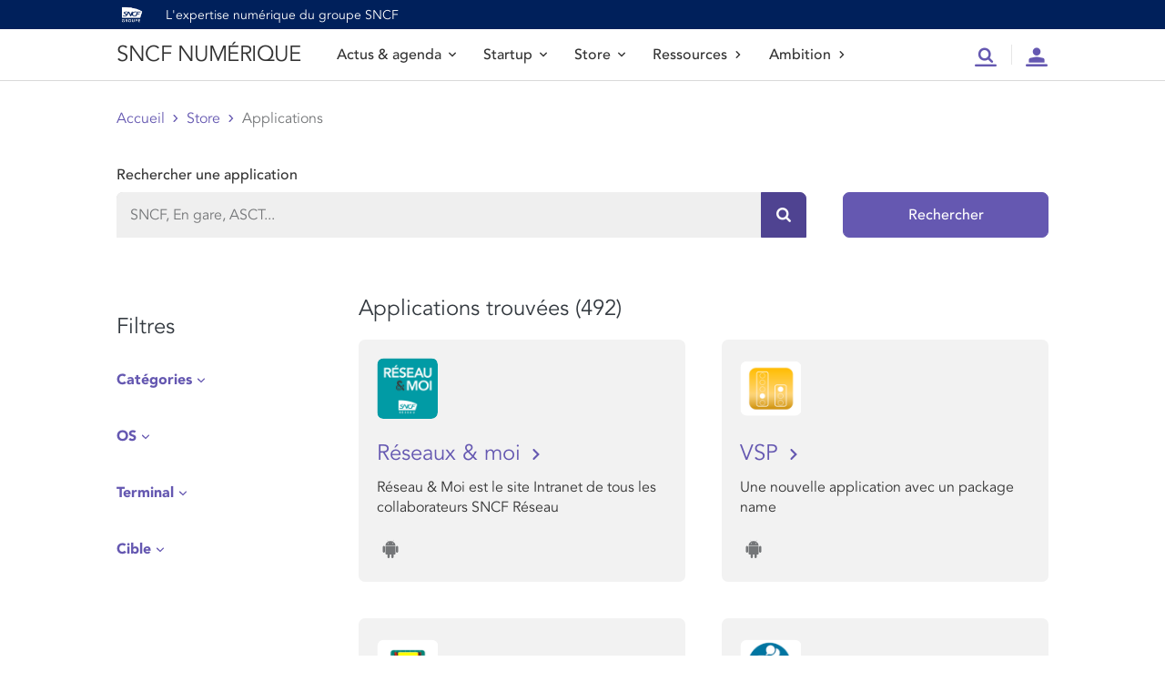

--- FILE ---
content_type: text/html; charset=UTF-8
request_url: https://numerique.sncf.com/store/applications/page/5/?f%5B0%5D=field_app_master_apps_ref%253Afield_app_category%3A3546&f%5B1%5D=field_app_master_apps_ref%253Afield_app_category%3A3566&f%5B2%5D=field_app_master_apps_ref%253Afield_app_category%3A3661&f%5B3%5D=field_app_master_apps_ref%253Afield_app_category%3A3611&f%5B4%5D=field_app_master_apps_ref%253Afield_app_category%3A3551&f%5B5%5D=field_app_master_apps_ref%253Afield_app_category%3A3626&f%5B6%5D=field_app_master_apps_ref%253Afield_app_device%3A831&f%5B7%5D=field_app_master_apps_ref%253Afield_app_category%3A3646&f%5B8%5D=field_app_master_apps_ref%253Afield_app_category%3A3596&f%5B9%5D=field_app_master_apps_ref%253Afield_app_fav%3A1&f%5B10%5D=field_app_master_apps_ref%253Afield_app_device%3A3246
body_size: 110532
content:
<!DOCTYPE html>
<html class="html archive paged post-type-archive post-type-archive-applicationsmaster paged-5 post-type-paged-5 multiple-domain-numerique-sncf-com tribe-no-js" lang="fr_FR">
	<head>
		<meta charset="utf-8">
		<meta http-equiv="X-UA-Compatible" content="IE=edge">
		<meta name="viewport" content="width=device-width, initial-scale=1">
		 <meta name="theme-color" content="#000000" /> 		<link rel="alternate" type="application/rss+xml" title="SNCF NUMÉRIQUE Feed" href="https://numerique.sncf.com/feed/">

				<link rel="preconnect" href="https://fonts.googleapis.com">
		<link rel="preconnect" href="https://fonts.gstatic.com" crossorigin>
		<link href="https://fonts.googleapis.com/css2?family=Be+Vietnam+Pro:ital,wght@0,100;0,200;0,300;0,400;0,500;0,600;0,700;0,800;0,900;1,100;1,200;1,300;1,400;1,500;1,600;1,700;1,800;1,900&family=Rasa:ital,wght@0,300;0,400;0,500;0,600;0,700;1,300;1,400;1,500;1,600;1,700&display=swap" rel="stylesheet">

				<script>
			window.dataLayer = window.dataLayer || [];
		</script>
		<!-- Google Tag Manager -->
		<script>(function(w,d,s,l,i){w[l]=w[l]||[];w[l].push({'gtm.start':
		new Date().getTime(),event:'gtm.js'});var f=d.getElementsByTagName(s)[0],
		j=d.createElement(s),dl=l!='dataLayer'?'&l='+l:'';j.async=true;j.src=
		'https://www.googletagmanager.com/gtm.js?id='+i+dl;f.parentNode.insertBefore(j,f);
		})(window,document,'script','dataLayer','GTM-NJHQSSV');</script>
		<!-- End Google Tag Manager -->

									
				<meta name='robots' content='index, follow, max-image-preview:large, max-snippet:-1, max-video-preview:-1' />

	<!-- This site is optimized with the Yoast SEO plugin v22.4 - https://yoast.com/wordpress/plugins/seo/ -->
	<title>Applications &#8211; Page 5 &#8211; SNCF NUMÉRIQUE</title>
	<link rel="prev" href="/page/4/" />
	<link rel="next" href="/page/6/" />
	<meta property="og:locale" content="fr_FR" />
	<meta property="og:type" content="website" />
	<meta property="og:site_name" content="SNCF NUMÉRIQUE" />
	<meta name="twitter:card" content="summary_large_image" />
	<script type="application/ld+json" class="yoast-schema-graph">{"@context":"https://schema.org","@graph":[{"@type":"WebSite","@id":"https://numerique.sncf.com/#website","url":"https://numerique.sncf.com/","name":"SNCF NUMÉRIQUE","description":"","potentialAction":[{"@type":"SearchAction","target":{"@type":"EntryPoint","urlTemplate":"https://numerique.sncf.com/?s={search_term_string}"},"query-input":"required name=search_term_string"}],"inLanguage":"fr-FR"}]}</script>
	<!-- / Yoast SEO plugin. -->


<link rel="stylesheet" href="https://numerique.sncf.com/wp-content/plugins/events-calendar-pro/src/resources/css/tribe-events-pro-mini-calendar-block.min.css?ver=7.2.0">
<link rel="stylesheet" href="https://numerique.sncf.com/wp-includes/css/dist/block-library/style.min.css?ver=76fa74bcfcd6c5d06965170c42ebd793">
<style id='classic-theme-styles-inline-css' type='text/css'>
/*! This file is auto-generated */
.wp-block-button__link{color:#fff;background-color:#32373c;border-radius:9999px;box-shadow:none;text-decoration:none;padding:calc(.667em + 2px) calc(1.333em + 2px);font-size:1.125em}.wp-block-file__button{background:#32373c;color:#fff;text-decoration:none}
</style>
<style id='global-styles-inline-css' type='text/css'>
body{--wp--preset--color--black: #000000;--wp--preset--color--cyan-bluish-gray: #abb8c3;--wp--preset--color--white: #ffffff;--wp--preset--color--pale-pink: #f78da7;--wp--preset--color--vivid-red: #cf2e2e;--wp--preset--color--luminous-vivid-orange: #ff6900;--wp--preset--color--luminous-vivid-amber: #fcb900;--wp--preset--color--light-green-cyan: #7bdcb5;--wp--preset--color--vivid-green-cyan: #00d084;--wp--preset--color--pale-cyan-blue: #8ed1fc;--wp--preset--color--vivid-cyan-blue: #0693e3;--wp--preset--color--vivid-purple: #9b51e0;--wp--preset--gradient--vivid-cyan-blue-to-vivid-purple: linear-gradient(135deg,rgba(6,147,227,1) 0%,rgb(155,81,224) 100%);--wp--preset--gradient--light-green-cyan-to-vivid-green-cyan: linear-gradient(135deg,rgb(122,220,180) 0%,rgb(0,208,130) 100%);--wp--preset--gradient--luminous-vivid-amber-to-luminous-vivid-orange: linear-gradient(135deg,rgba(252,185,0,1) 0%,rgba(255,105,0,1) 100%);--wp--preset--gradient--luminous-vivid-orange-to-vivid-red: linear-gradient(135deg,rgba(255,105,0,1) 0%,rgb(207,46,46) 100%);--wp--preset--gradient--very-light-gray-to-cyan-bluish-gray: linear-gradient(135deg,rgb(238,238,238) 0%,rgb(169,184,195) 100%);--wp--preset--gradient--cool-to-warm-spectrum: linear-gradient(135deg,rgb(74,234,220) 0%,rgb(151,120,209) 20%,rgb(207,42,186) 40%,rgb(238,44,130) 60%,rgb(251,105,98) 80%,rgb(254,248,76) 100%);--wp--preset--gradient--blush-light-purple: linear-gradient(135deg,rgb(255,206,236) 0%,rgb(152,150,240) 100%);--wp--preset--gradient--blush-bordeaux: linear-gradient(135deg,rgb(254,205,165) 0%,rgb(254,45,45) 50%,rgb(107,0,62) 100%);--wp--preset--gradient--luminous-dusk: linear-gradient(135deg,rgb(255,203,112) 0%,rgb(199,81,192) 50%,rgb(65,88,208) 100%);--wp--preset--gradient--pale-ocean: linear-gradient(135deg,rgb(255,245,203) 0%,rgb(182,227,212) 50%,rgb(51,167,181) 100%);--wp--preset--gradient--electric-grass: linear-gradient(135deg,rgb(202,248,128) 0%,rgb(113,206,126) 100%);--wp--preset--gradient--midnight: linear-gradient(135deg,rgb(2,3,129) 0%,rgb(40,116,252) 100%);--wp--preset--font-size--small: 13px;--wp--preset--font-size--medium: 20px;--wp--preset--font-size--large: 36px;--wp--preset--font-size--x-large: 42px;--wp--preset--spacing--20: 0.44rem;--wp--preset--spacing--30: 0.67rem;--wp--preset--spacing--40: 1rem;--wp--preset--spacing--50: 1.5rem;--wp--preset--spacing--60: 2.25rem;--wp--preset--spacing--70: 3.38rem;--wp--preset--spacing--80: 5.06rem;--wp--preset--shadow--natural: 6px 6px 9px rgba(0, 0, 0, 0.2);--wp--preset--shadow--deep: 12px 12px 50px rgba(0, 0, 0, 0.4);--wp--preset--shadow--sharp: 6px 6px 0px rgba(0, 0, 0, 0.2);--wp--preset--shadow--outlined: 6px 6px 0px -3px rgba(255, 255, 255, 1), 6px 6px rgba(0, 0, 0, 1);--wp--preset--shadow--crisp: 6px 6px 0px rgba(0, 0, 0, 1);}:where(.is-layout-flex){gap: 0.5em;}:where(.is-layout-grid){gap: 0.5em;}body .is-layout-flow > .alignleft{float: left;margin-inline-start: 0;margin-inline-end: 2em;}body .is-layout-flow > .alignright{float: right;margin-inline-start: 2em;margin-inline-end: 0;}body .is-layout-flow > .aligncenter{margin-left: auto !important;margin-right: auto !important;}body .is-layout-constrained > .alignleft{float: left;margin-inline-start: 0;margin-inline-end: 2em;}body .is-layout-constrained > .alignright{float: right;margin-inline-start: 2em;margin-inline-end: 0;}body .is-layout-constrained > .aligncenter{margin-left: auto !important;margin-right: auto !important;}body .is-layout-constrained > :where(:not(.alignleft):not(.alignright):not(.alignfull)){max-width: var(--wp--style--global--content-size);margin-left: auto !important;margin-right: auto !important;}body .is-layout-constrained > .alignwide{max-width: var(--wp--style--global--wide-size);}body .is-layout-flex{display: flex;}body .is-layout-flex{flex-wrap: wrap;align-items: center;}body .is-layout-flex > *{margin: 0;}body .is-layout-grid{display: grid;}body .is-layout-grid > *{margin: 0;}:where(.wp-block-columns.is-layout-flex){gap: 2em;}:where(.wp-block-columns.is-layout-grid){gap: 2em;}:where(.wp-block-post-template.is-layout-flex){gap: 1.25em;}:where(.wp-block-post-template.is-layout-grid){gap: 1.25em;}.has-black-color{color: var(--wp--preset--color--black) !important;}.has-cyan-bluish-gray-color{color: var(--wp--preset--color--cyan-bluish-gray) !important;}.has-white-color{color: var(--wp--preset--color--white) !important;}.has-pale-pink-color{color: var(--wp--preset--color--pale-pink) !important;}.has-vivid-red-color{color: var(--wp--preset--color--vivid-red) !important;}.has-luminous-vivid-orange-color{color: var(--wp--preset--color--luminous-vivid-orange) !important;}.has-luminous-vivid-amber-color{color: var(--wp--preset--color--luminous-vivid-amber) !important;}.has-light-green-cyan-color{color: var(--wp--preset--color--light-green-cyan) !important;}.has-vivid-green-cyan-color{color: var(--wp--preset--color--vivid-green-cyan) !important;}.has-pale-cyan-blue-color{color: var(--wp--preset--color--pale-cyan-blue) !important;}.has-vivid-cyan-blue-color{color: var(--wp--preset--color--vivid-cyan-blue) !important;}.has-vivid-purple-color{color: var(--wp--preset--color--vivid-purple) !important;}.has-black-background-color{background-color: var(--wp--preset--color--black) !important;}.has-cyan-bluish-gray-background-color{background-color: var(--wp--preset--color--cyan-bluish-gray) !important;}.has-white-background-color{background-color: var(--wp--preset--color--white) !important;}.has-pale-pink-background-color{background-color: var(--wp--preset--color--pale-pink) !important;}.has-vivid-red-background-color{background-color: var(--wp--preset--color--vivid-red) !important;}.has-luminous-vivid-orange-background-color{background-color: var(--wp--preset--color--luminous-vivid-orange) !important;}.has-luminous-vivid-amber-background-color{background-color: var(--wp--preset--color--luminous-vivid-amber) !important;}.has-light-green-cyan-background-color{background-color: var(--wp--preset--color--light-green-cyan) !important;}.has-vivid-green-cyan-background-color{background-color: var(--wp--preset--color--vivid-green-cyan) !important;}.has-pale-cyan-blue-background-color{background-color: var(--wp--preset--color--pale-cyan-blue) !important;}.has-vivid-cyan-blue-background-color{background-color: var(--wp--preset--color--vivid-cyan-blue) !important;}.has-vivid-purple-background-color{background-color: var(--wp--preset--color--vivid-purple) !important;}.has-black-border-color{border-color: var(--wp--preset--color--black) !important;}.has-cyan-bluish-gray-border-color{border-color: var(--wp--preset--color--cyan-bluish-gray) !important;}.has-white-border-color{border-color: var(--wp--preset--color--white) !important;}.has-pale-pink-border-color{border-color: var(--wp--preset--color--pale-pink) !important;}.has-vivid-red-border-color{border-color: var(--wp--preset--color--vivid-red) !important;}.has-luminous-vivid-orange-border-color{border-color: var(--wp--preset--color--luminous-vivid-orange) !important;}.has-luminous-vivid-amber-border-color{border-color: var(--wp--preset--color--luminous-vivid-amber) !important;}.has-light-green-cyan-border-color{border-color: var(--wp--preset--color--light-green-cyan) !important;}.has-vivid-green-cyan-border-color{border-color: var(--wp--preset--color--vivid-green-cyan) !important;}.has-pale-cyan-blue-border-color{border-color: var(--wp--preset--color--pale-cyan-blue) !important;}.has-vivid-cyan-blue-border-color{border-color: var(--wp--preset--color--vivid-cyan-blue) !important;}.has-vivid-purple-border-color{border-color: var(--wp--preset--color--vivid-purple) !important;}.has-vivid-cyan-blue-to-vivid-purple-gradient-background{background: var(--wp--preset--gradient--vivid-cyan-blue-to-vivid-purple) !important;}.has-light-green-cyan-to-vivid-green-cyan-gradient-background{background: var(--wp--preset--gradient--light-green-cyan-to-vivid-green-cyan) !important;}.has-luminous-vivid-amber-to-luminous-vivid-orange-gradient-background{background: var(--wp--preset--gradient--luminous-vivid-amber-to-luminous-vivid-orange) !important;}.has-luminous-vivid-orange-to-vivid-red-gradient-background{background: var(--wp--preset--gradient--luminous-vivid-orange-to-vivid-red) !important;}.has-very-light-gray-to-cyan-bluish-gray-gradient-background{background: var(--wp--preset--gradient--very-light-gray-to-cyan-bluish-gray) !important;}.has-cool-to-warm-spectrum-gradient-background{background: var(--wp--preset--gradient--cool-to-warm-spectrum) !important;}.has-blush-light-purple-gradient-background{background: var(--wp--preset--gradient--blush-light-purple) !important;}.has-blush-bordeaux-gradient-background{background: var(--wp--preset--gradient--blush-bordeaux) !important;}.has-luminous-dusk-gradient-background{background: var(--wp--preset--gradient--luminous-dusk) !important;}.has-pale-ocean-gradient-background{background: var(--wp--preset--gradient--pale-ocean) !important;}.has-electric-grass-gradient-background{background: var(--wp--preset--gradient--electric-grass) !important;}.has-midnight-gradient-background{background: var(--wp--preset--gradient--midnight) !important;}.has-small-font-size{font-size: var(--wp--preset--font-size--small) !important;}.has-medium-font-size{font-size: var(--wp--preset--font-size--medium) !important;}.has-large-font-size{font-size: var(--wp--preset--font-size--large) !important;}.has-x-large-font-size{font-size: var(--wp--preset--font-size--x-large) !important;}
.wp-block-navigation a:where(:not(.wp-element-button)){color: inherit;}
:where(.wp-block-post-template.is-layout-flex){gap: 1.25em;}:where(.wp-block-post-template.is-layout-grid){gap: 1.25em;}
:where(.wp-block-columns.is-layout-flex){gap: 2em;}:where(.wp-block-columns.is-layout-grid){gap: 2em;}
.wp-block-pullquote{font-size: 1.5em;line-height: 1.6;}
</style>
<link rel="stylesheet" href="https://numerique.sncf.com/wp-content/plugins/registrations-for-the-events-calendar-pro/css/rtec-styles.css?ver=2.25.0.1">
<link rel="stylesheet" href="https://numerique.sncf.com/wp-content/themes/digitalsncf/dist/assets/main.css">
<link rel="stylesheet" href="https://numerique.sncf.com/wp-content/themes/digitalsncf/dist/assets/_style.css">
<link rel="stylesheet" href="https://numerique.sncf.com/wp-content/plugins/oidcSNCF/public/css/style.css?ver=76fa74bcfcd6c5d06965170c42ebd793">
<script type="text/javascript" id="Flynt/assets-js-extra">
/* <![CDATA[ */
var FlyntData = {"templateDirectoryUri":"https:\/\/numerique.sncf.com\/wp-content\/themes\/digitalsncf"};
/* ]]> */
</script>
<script type="text/javascript" src="https://numerique.sncf.com/wp-content/themes/digitalsncf/dist/assets/main.js" id="Flynt/assets-js" defer></script>
<script type="text/javascript" src="https://numerique.sncf.com/wp-content/themes/digitalsncf/assets/bootstrap-sncf.min.js" id="Bootstrap-js-js"></script>
<script type="text/javascript" src="https://numerique.sncf.com/wp-content/plugins/oidcSNCF/public/js/script.js?ver=76fa74bcfcd6c5d06965170c42ebd793" id="my-plugin-js"></script>
<link rel="alternate" href="https://numerique.sncf.com/store/applications/page/5/" hreflang="x-default" /><meta name="tec-api-version" content="v1"><meta name="tec-api-origin" content="https://numerique.sncf.com"><link rel="alternate" href="https://numerique.sncf.com/wp-json/tribe/events/v1/" />    
<script type="text/javascript">window.gdprAppliesGlobally=true;(function(){function a(e){if(!window.frames[e]){if(document.body&&document.body.firstChild){var t=document.body;var n=document.createElement("iframe");n.style.display="none";n.name=e;n.title=e;t.insertBefore(n,t.firstChild)}else{setTimeout(function(){a(e)},5)}}}function e(n,r,o,c,s){function e(e,t,n,a){if(typeof n!=="function"){return}if(!window[r]){window[r]=[]}var i=false;if(s){i=s(e,t,n)}if(!i){window[r].push({command:e,parameter:t,callback:n,version:a})}}e.stub=true;function t(a){if(!window[n]||window[n].stub!==true){return}if(!a.data){return}var i=typeof a.data==="string";var e;try{e=i?JSON.parse(a.data):a.data}catch(t){return}if(e[o]){var r=e[o];window[n](r.command,r.parameter,function(e,t){var n={};n[c]={returnValue:e,success:t,callId:r.callId};a.source.postMessage(i?JSON.stringify(n):n,"*")},r.version)}}if(typeof window[n]!=="function"){window[n]=e;if(window.addEventListener){window.addEventListener("message",t,false)}else{window.attachEvent("onmessage",t)}}}e("__tcfapi","__tcfapiBuffer","__tcfapiCall","__tcfapiReturn");a("__tcfapiLocator");(function(e){  var t=document.createElement("script");t.id="spcloader";t.type="text/javascript";t.async=true;t.src="https://sdk.privacy-center.org/"+e+"/loader.js?target="+document.location.hostname;t.charset="utf-8";var n=document.getElementsByTagName("script")[0];n.parentNode.insertBefore(t,n)})("141f7b9f-59a8-4f7f-bc7d-69c062b84e49")})();</script>
    
<link rel="icon" href="https://numerique.sncf.com/wp-content/uploads/2022/11/cropped-favicon-32x32.png" sizes="32x32" />
<link rel="icon" href="https://numerique.sncf.com/wp-content/uploads/2022/11/cropped-favicon-192x192.png" sizes="192x192" />
<link rel="apple-touch-icon" href="https://numerique.sncf.com/wp-content/uploads/2022/11/cropped-favicon-180x180.png" />
<meta name="msapplication-TileImage" content="https://numerique.sncf.com/wp-content/uploads/2022/11/cropped-favicon-270x270.png" />
		<style type="text/css" id="wp-custom-css">
			[flyntTheContent id="1243"]		</style>
		
	</head>
	<body>

		<!-- Google Tag Manager (noscript) -->
		<noscript><iframe src="https://www.googletagmanager.com/ns.html?id=GTM-NJHQSSV" height="0" width="0" style="display:none;visibility:hidden"></iframe></noscript>
		<!-- End Google Tag Manager (noscript) -->


				


		
												<a class="link-evitement" href="#contenu-principal">Aller au contenu</a>

<div class="mastheader" data-component="mastheader">
	<div class="container">
	<header role="banner" class="d-flex align-items-center">
		<div class="mastheader-logo">
									<img alt="Logo SNCF" class="d-block" src="https://numerique.sncf.com/wp-content/uploads/2024/01/231116_LOGO_GROUPE_SNCF_WHITE_RGB.png" width="34" />
							</div>
		<p class="mastheader-title flex-fluid text-white">L'expertise numérique du groupe SNCF</p>
	</header>
	</div>
</div>


<div class="mastnav" data-component="mastnav" role="banner">

		<div class="menubar">
		<div class="container">

										<a title="Accueil SNCF NUMÉRIQUE" href="https://numerique.sncf.com" class="mainTitle display-2 text-uppercase">SNCF NUMÉRIQUE</a>
			
						<div class="menubar-menu" data-role="actionbar-menu" role="navigation">
				<div class="d-md-none">
					<label for="searchMobile" class="h3">Rechercher</label>
										<form role="search" action="/recherche" method="get"  accept-charset="UTF-8" novalidate="novalidate">

						<div class="advanced-search active">
							<div class="advanced-search-control">
								<div class="input-group">
										<div class="form-control-container">
											<input type="text" title="Recherche" name="r" id="search" value="" id="rechercherApplication" class="form-control" placeholder="Rechercher ..." />
											<span class="form-control-state"></span>
										</div>
										<div class="input-group-append input-group-last">
											<button type="submit" class="btn btn-primary btn-only-icon active">
												<span class="sr-only">Rechercher</span>
												<i class="icons-search" aria-hidden="true"></i>
											</button>
										</div>
								</div>
							</div>
						</div>

						
					</form>
									</div>
				<h3 class="gt-5 mb-3 d-md-none">Menu</h3>
				<nav class="nav" role="navigation">
					
						<div class="nav-item">
															<button type="button" class="nav-item outline-none"  data-role="main-toggle" aria-expanded="false" data-target="#mainMenu424" >
									Actus & agenda
									<i class="icons-arrow-down icons-size-x5 ml-2" aria-hidden="true"></i>
								</button>
								<nav class="menu" data-role="menu">
									<div class="container">
										
										<div id="mainMenu424" class="menu-item panel primary-panel bg-white">
											<div class="panel-inner">
												<div class="panel-head">
													<h3 class="h3 mb-0" data-role="prev">
														<i class="icons-arrow-prev icons-size-1x mr-3" aria-hidden="true"></i>
														Actus & agenda
													</h3>
												</div>
												<div class="panel-content">
													<div class="panel-lead">
														<p>Suivez l’actualité numérique du groupe SNCF et ne passez plus à côté des évènements de l’écosystème.</p>
													</div>
													<div class="subnav">
														<ul class="subnav-inner">
																															<li class="subnav-item">
																	<a class="nav-item text-primary" href="https://numerique.sncf.com/actualites/" >
																		Toutes les actualités
																		<i class="icons-arrow-next icons-size-x5 ml-2" aria-hidden="true"></i>
																	</a>
																</li>
																															<li class="subnav-item">
																	<a class="nav-item text-primary" href="https://numerique.sncf.com/evenements/" >
																		Tous les événements
																		<i class="icons-arrow-next icons-size-x5 ml-2" aria-hidden="true"></i>
																	</a>
																</li>
																													</ul>
													</div>
												</div>
											</div>
										</div>
										
									</div>
								</nav>
													</div>

					
						<div class="nav-item">
															<button type="button" class="nav-item outline-none"  data-role="main-toggle" aria-expanded="false" data-target="#mainMenu476" >
									Startup
									<i class="icons-arrow-down icons-size-x5 ml-2" aria-hidden="true"></i>
								</button>
								<nav class="menu" data-role="menu">
									<div class="container">
										
										<div id="mainMenu476" class="menu-item panel primary-panel bg-white">
											<div class="panel-inner">
												<div class="panel-head">
													<h3 class="h3 mb-0" data-role="prev">
														<i class="icons-arrow-prev icons-size-1x mr-3" aria-hidden="true"></i>
														Startup
													</h3>
												</div>
												<div class="panel-content">
													<div class="panel-lead">
														<p>Découvrez les programmes d’accompagnement startups de SNCF</p>
													</div>
													<div class="subnav">
														<ul class="subnav-inner">
																															<li class="subnav-item">
																	<a class="nav-item text-primary" href="https://numerique.sncf.com/startup/" >
																		Voir startup
																		<i class="icons-arrow-next icons-size-x5 ml-2" aria-hidden="true"></i>
																	</a>
																</li>
																															<li class="subnav-item">
																	<a class="nav-item text-primary" href="https://numerique.sncf.com/startup/api/" >
																		API
																		<i class="icons-arrow-next icons-size-x5 ml-2" aria-hidden="true"></i>
																	</a>
																</li>
																													</ul>
													</div>
												</div>
											</div>
										</div>
										
									</div>
								</nav>
													</div>

					
						<div class="nav-item">
															<button type="button" class="nav-item outline-none"  data-role="main-toggle" aria-expanded="false" data-target="#mainMenu938" >
									Store
									<i class="icons-arrow-down icons-size-x5 ml-2" aria-hidden="true"></i>
								</button>
								<nav class="menu" data-role="menu">
									<div class="container">
										
										<div id="mainMenu938" class="menu-item panel primary-panel bg-white">
											<div class="panel-inner">
												<div class="panel-head">
													<h3 class="h3 mb-0" data-role="prev">
														<i class="icons-arrow-prev icons-size-1x mr-3" aria-hidden="true"></i>
														Store
													</h3>
												</div>
												<div class="panel-content">
													<div class="panel-lead">
														<p>Retrouvez toutes les applications du groupe SNCF à destination des collaborateurs et clients</p>
													</div>
													<div class="subnav">
														<ul class="subnav-inner">
																															<li class="subnav-item">
																	<a class="nav-item text-primary" href="https://numerique.sncf.com/store/" >
																		Voir tout le store
																		<i class="icons-arrow-next icons-size-x5 ml-2" aria-hidden="true"></i>
																	</a>
																</li>
																															<li class="subnav-item">
																	<a class="nav-item text-primary" href="https://numerique.sncf.com/store/tout-sur-le-beta-test/" >
																		Tout sur le bêta-test
																		<i class="icons-arrow-next icons-size-x5 ml-2" aria-hidden="true"></i>
																	</a>
																</li>
																															<li class="subnav-item">
																	<a class="nav-item text-primary" href="https://numerique.sncf.com/store/publiez-votre-application/" >
																		Publiez votre application
																		<i class="icons-arrow-next icons-size-x5 ml-2" aria-hidden="true"></i>
																	</a>
																</li>
																													</ul>
													</div>
												</div>
											</div>
										</div>
										
									</div>
								</nav>
													</div>

					
						<div class="nav-item">
															<a class="nav-item" href="https://numerique.sncf.com/ressources/" >
									Ressources
									<i class="icons-arrow-next icons-size-x5 ml-2" aria-hidden="true"></i>
								</a>
													</div>

					
						<div class="nav-item">
															<a class="nav-item" href="https://numerique.sncf.com/ambition/" >
									Ambition
									<i class="icons-arrow-next icons-size-x5 ml-2" aria-hidden="true"></i>
								</a>
													</div>

									</nav>
			</div>

						<ul class="toolbar mb-0">
													<li class="toolbar-item d-none d-md-block" role="search">
						<a class="btn btn-sm btn-transparent btn-color-gray px-15 item-full-height outline-none" href="#popin-search" data-toggle="collapse" aria-expanded="false">
							<span class="sr-only">Recherche</span>
							<i class="icons-menu-searchbar icons-size-1x5 text-lavand outline-none" aria-hidden="true"></i>
						</a>
						<div id="popin-search" class="collapse">
							<div class="container pt-30">

																	<p class="h1" role="heading" aria-level="1">Rechercher dans tout le site : actualités, événements, applications, ressources</p>
								
								<form action="/recherche" method="get" id="rechercheGlobale" accept-charset="UTF-8" novalidate="novalidate">

									<div class="row align-items-end my-30">
										
										<div class="col-12 col-sm-9 col-md-10">

											<div class="advanced-search active">
												<div class="advanced-search-control">
													<div class="input-group">
															<div class="form-control-container">
																<input type="text" title="Recherche" name="r" id="search" value="" id="rechercherApplication" class="form-control" placeholder="Rechercher ..." />
																<span class="form-control-state"></span>
															</div>
															<div class="input-group-append input-group-last">
																<button type="submit" class="btn btn-primary btn-only-icon active">
																	<span class="sr-only">Rechercher</span>
																	<i class="icons-search" aria-hidden="true"></i>
																</button>
															</div>
													</div>
												</div>
											</div>


										</div>
								
										<div class="col-12 col-sm-3 col-md-2 pl-md-0">
											<button type="submit" class="btn btn-primary text-center w-100 px-0">Rechercher</button>
										</div>
								
									</div>

								</form>

								
							</div>
						</div>
					</li>
												<li class="toolbar-item no-separator separator-md">
					
						<a 	href="https://numerique.sncf.com/connexion/" class="btn btn-sm btn-transparent btn-color-gray pl-15 item-full-height pr-15 pr-md-0">
							<span class="sr-only">Compte</span>
							<i class="icons-menu-account icons-size-1x5 text-lavand" aria-hidden="true"></i>
						</a>

									</li>
								<li class="toolbar-item no-separator-md d-md-none">
					<button class="btn btn-burger btn-sm btn-transparent btn-color-gray toolbar-item-spacing item-full-height pr-0 pl-15" data-role="burger">
					<span class="sr-only">Menu</span>
						<i class="btn-burger-open icons-menu-burger icons-size-1x"></i>
						<i class="btn-burger-close icons-close icons-size-1x"></i>
					</button>
				</li>
			</ul>

		</div>
	</div>

</div>
							
						<main id="contenu-principal" class="mainContent container" role="main">
				
				
					<nav class="mb-250 breadcrumb-wrapper" role="navigation"><ol class="breadcrumb m-0 p-0 border-0 "><li class="breadcrumb-item"><a href="https://numerique.sncf.com">Accueil</a></li><li class="breadcrumb-item"><a href="https://numerique.sncf.com/store/">Store</a></li><li class="breadcrumb-item" aria-current="page">Applications</li></ol></nav>

<div is="search-form-block">

		<form action="/store/applications/" method="get" id="rechercherApplicationForm" accept-charset="UTF-8" novalidate="novalidate">
		<div class="row align-items-end mb-5">
			
			<div class="col-12 col-md-9">

				
				<label class="font-weight-medium mb-2" for="rechercherApplication">Rechercher une application</label>
				<div class="advanced-search active">
					<div class="advanced-search-control">
						<div class="input-group">
						<div class="form-control-container">
							<input id="rechercherApplication" title="Rechercher une application" name="recherche" type="text" class="form-control" placeholder="SNCF, En gare, ASCT..." >
							<span class="form-control-state"></span>
						</div>
						<div class="input-group-append input-group-last">
							<button type="submit" class="btn btn-primary btn-only-icon active">
							<span class="sr-only">Rechercher sur le site</span>
							<i class="icons-search" aria-hidden="true"></i>
							</button>
						</div>
						</div>
						<div role="list" class="advanced-search-menu p-0" data-role="menu">
							<ul id="autocomplete" class="list-unstyled mb-0">
								<li role="listitem" class="title">
									<span>Suggestion d'applications</span>
								</li>
								<div id="listItemsHolder">
									<li role="listitem" class="item">
										<a href="https://google.com" target="_blank">Application test</a>
									</li>
									<li role="listitem" class="item">
										<a href="https://google.com" target="_blank">Application test</a>
									</li>
									<li role="listitem" class="item">
										<a href="https://google.com" target="_blank">Aoger nfei  test</a>
									</li>
									<li role="listitem" class="item">
										<a href="https://google.com" target="_blank">one</a>
									</li>
									<li role="listitem" class="item">
										<a href="https://google.com" target="_blank">Ceci est un test un peu plus long test</a>
									</li>
									<li role="listitem" class="item">
										<a href="https://google.com" target="_blank">Application test</a>
									</li>
								</div>
							</ul>
						</div>
					</div>
				</div>


			</div>
	  
			<div class="d-none d-md-block col-12 col-md-3">
				<button type="submit" class="btn btn-primary w-full w-100">Rechercher</button>
			</div>
	
		</div>
	</form>

</div>  




	<section class="row mobile-remonte">
	
				<div class="sidebar sidebar-applications col-12 col-md-4 col-lg-3">

			<div class="accordeon mobile">
				<p class="text-md text-md-lg accordeon-toggle text-lavand-mobile" href=".coll-filtres" data-toggle="collapse" aria-expanded="false">Filtres</p>
				<div class="coll-filtres collapse">

										<form action="/store/applications" method="get" id="appSearch" accept-charset="UTF-8" novalidate="novalidate">

												<input type="hidden" name="filtres">
						
																	
						
						
													<fieldset>
								<dl class="liste-filtres">
									<dt href=".coll-cat" data-toggle="collapse" aria-expanded="false">Catégories</dt>
									<div class="coll-cat collapse ">
																					<dd class="m-0">

												<div class="custom-control custom-checkbox ">
													<input 
														type="checkbox" class="custom-control-input" 
														name="categories[]" 
														id="cat-26" 
														value="26"
																											>
													<label class="custom-control-label" for="cat-26">Accessibilité</label>
												</div>
												
											</dd>
																					<dd class="m-0">

												<div class="custom-control custom-checkbox ">
													<input 
														type="checkbox" class="custom-control-input" 
														name="categories[]" 
														id="cat-129" 
														value="129"
																											>
													<label class="custom-control-label" for="cat-129">Achat de billets &amp; préparation de voyage</label>
												</div>
												
											</dd>
																					<dd class="m-0">

												<div class="custom-control custom-checkbox ">
													<input 
														type="checkbox" class="custom-control-input" 
														name="categories[]" 
														id="cat-27" 
														value="27"
																											>
													<label class="custom-control-label" for="cat-27">Astreinte</label>
												</div>
												
											</dd>
																					<dd class="m-0">

												<div class="custom-control custom-checkbox ">
													<input 
														type="checkbox" class="custom-control-input" 
														name="categories[]" 
														id="cat-128" 
														value="128"
																											>
													<label class="custom-control-label" for="cat-128">Bâtiment</label>
												</div>
												
											</dd>
																					<dd class="m-0">

												<div class="custom-control custom-checkbox ">
													<input 
														type="checkbox" class="custom-control-input" 
														name="categories[]" 
														id="cat-28" 
														value="28"
																											>
													<label class="custom-control-label" for="cat-28">Bêta-test / Lab</label>
												</div>
												
											</dd>
																					<dd class="m-0">

												<div class="custom-control custom-checkbox ">
													<input 
														type="checkbox" class="custom-control-input" 
														name="categories[]" 
														id="cat-130" 
														value="130"
																											>
													<label class="custom-control-label" for="cat-130">Circulation</label>
												</div>
												
											</dd>
																					<dd class="m-0">

												<div class="custom-control custom-checkbox ">
													<input 
														type="checkbox" class="custom-control-input" 
														name="categories[]" 
														id="cat-117" 
														value="117"
																											>
													<label class="custom-control-label" for="cat-117">Contrôle</label>
												</div>
												
											</dd>
																					<dd class="m-0">

												<div class="custom-control custom-checkbox ">
													<input 
														type="checkbox" class="custom-control-input" 
														name="categories[]" 
														id="cat-108" 
														value="108"
																											>
													<label class="custom-control-label" for="cat-108">Dématérialisation</label>
												</div>
												
											</dd>
																					<dd class="m-0">

												<div class="custom-control custom-checkbox ">
													<input 
														type="checkbox" class="custom-control-input" 
														name="categories[]" 
														id="cat-29" 
														value="29"
																											>
													<label class="custom-control-label" for="cat-29">Divertissements</label>
												</div>
												
											</dd>
																					<dd class="m-0">

												<div class="custom-control custom-checkbox ">
													<input 
														type="checkbox" class="custom-control-input" 
														name="categories[]" 
														id="cat-123" 
														value="123"
																											>
													<label class="custom-control-label" for="cat-123">Documents &amp; rapports</label>
												</div>
												
											</dd>
																					<dd class="m-0">

												<div class="custom-control custom-checkbox ">
													<input 
														type="checkbox" class="custom-control-input" 
														name="categories[]" 
														id="cat-134" 
														value="134"
																											>
													<label class="custom-control-label" for="cat-134">Electrique</label>
												</div>
												
											</dd>
																					<dd class="m-0">

												<div class="custom-control custom-checkbox ">
													<input 
														type="checkbox" class="custom-control-input" 
														name="categories[]" 
														id="cat-102" 
														value="102"
																											>
													<label class="custom-control-label" for="cat-102">Embarquement &amp; à bord</label>
												</div>
												
											</dd>
																					<dd class="m-0">

												<div class="custom-control custom-checkbox ">
													<input 
														type="checkbox" class="custom-control-input" 
														name="categories[]" 
														id="cat-111" 
														value="111"
																											>
													<label class="custom-control-label" for="cat-111">Formation</label>
												</div>
												
											</dd>
																					<dd class="m-0">

												<div class="custom-control custom-checkbox ">
													<input 
														type="checkbox" class="custom-control-input" 
														name="categories[]" 
														id="cat-114" 
														value="114"
																											>
													<label class="custom-control-label" for="cat-114">Gestion du quotidien</label>
												</div>
												
											</dd>
																					<dd class="m-0">

												<div class="custom-control custom-checkbox ">
													<input 
														type="checkbox" class="custom-control-input" 
														name="categories[]" 
														id="cat-103" 
														value="103"
																											>
													<label class="custom-control-label" for="cat-103">Info trafic</label>
												</div>
												
											</dd>
																					<dd class="m-0">

												<div class="custom-control custom-checkbox ">
													<input 
														type="checkbox" class="custom-control-input" 
														name="categories[]" 
														id="cat-101" 
														value="101"
																											>
													<label class="custom-control-label" for="cat-101">Information voyageurs</label>
												</div>
												
											</dd>
																					<dd class="m-0">

												<div class="custom-control custom-checkbox ">
													<input 
														type="checkbox" class="custom-control-input" 
														name="categories[]" 
														id="cat-105" 
														value="105"
																											>
													<label class="custom-control-label" for="cat-105">Itinéraires</label>
												</div>
												
											</dd>
																					<dd class="m-0">

												<div class="custom-control custom-checkbox ">
													<input 
														type="checkbox" class="custom-control-input" 
														name="categories[]" 
														id="cat-119" 
														value="119"
																											>
													<label class="custom-control-label" for="cat-119">Maintenance</label>
												</div>
												
											</dd>
																					<dd class="m-0">

												<div class="custom-control custom-checkbox ">
													<input 
														type="checkbox" class="custom-control-input" 
														name="categories[]" 
														id="cat-118" 
														value="118"
																											>
													<label class="custom-control-label" for="cat-118">Matériel</label>
												</div>
												
											</dd>
																					<dd class="m-0">

												<div class="custom-control custom-checkbox ">
													<input 
														type="checkbox" class="custom-control-input" 
														name="categories[]" 
														id="cat-131" 
														value="131"
																											>
													<label class="custom-control-label" for="cat-131">Matériel roulant</label>
												</div>
												
											</dd>
																					<dd class="m-0">

												<div class="custom-control custom-checkbox ">
													<input 
														type="checkbox" class="custom-control-input" 
														name="categories[]" 
														id="cat-116" 
														value="116"
																											>
													<label class="custom-control-label" for="cat-116">Networking</label>
												</div>
												
											</dd>
																					<dd class="m-0">

												<div class="custom-control custom-checkbox ">
													<input 
														type="checkbox" class="custom-control-input" 
														name="categories[]" 
														id="cat-122" 
														value="122"
																											>
													<label class="custom-control-label" for="cat-122">Outils &amp; documentation</label>
												</div>
												
											</dd>
																					<dd class="m-0">

												<div class="custom-control custom-checkbox ">
													<input 
														type="checkbox" class="custom-control-input" 
														name="categories[]" 
														id="cat-110" 
														value="110"
																											>
													<label class="custom-control-label" for="cat-110">Pilotage d'activité</label>
												</div>
												
											</dd>
																					<dd class="m-0">

												<div class="custom-control custom-checkbox ">
													<input 
														type="checkbox" class="custom-control-input" 
														name="categories[]" 
														id="cat-115" 
														value="115"
																											>
													<label class="custom-control-label" for="cat-115">Pratique</label>
												</div>
												
											</dd>
																					<dd class="m-0">

												<div class="custom-control custom-checkbox ">
													<input 
														type="checkbox" class="custom-control-input" 
														name="categories[]" 
														id="cat-107" 
														value="107"
																											>
													<label class="custom-control-label" for="cat-107">Processus</label>
												</div>
												
											</dd>
																					<dd class="m-0">

												<div class="custom-control custom-checkbox ">
													<input 
														type="checkbox" class="custom-control-input" 
														name="categories[]" 
														id="cat-109" 
														value="109"
																											>
													<label class="custom-control-label" for="cat-109">Production</label>
												</div>
												
											</dd>
																					<dd class="m-0">

												<div class="custom-control custom-checkbox ">
													<input 
														type="checkbox" class="custom-control-input" 
														name="categories[]" 
														id="cat-135" 
														value="135"
																											>
													<label class="custom-control-label" for="cat-135">Projets</label>
												</div>
												
											</dd>
																					<dd class="m-0">

												<div class="custom-control custom-checkbox ">
													<input 
														type="checkbox" class="custom-control-input" 
														name="categories[]" 
														id="cat-133" 
														value="133"
																											>
													<label class="custom-control-label" for="cat-133">Propreté &amp; confort</label>
												</div>
												
											</dd>
																					<dd class="m-0">

												<div class="custom-control custom-checkbox ">
													<input 
														type="checkbox" class="custom-control-input" 
														name="categories[]" 
														id="cat-112" 
														value="112"
																											>
													<label class="custom-control-label" for="cat-112">Ressources humaines</label>
												</div>
												
											</dd>
																					<dd class="m-0">

												<div class="custom-control custom-checkbox ">
													<input 
														type="checkbox" class="custom-control-input" 
														name="categories[]" 
														id="cat-124" 
														value="124"
																											>
													<label class="custom-control-label" for="cat-124">Sécurité</label>
												</div>
												
											</dd>
																					<dd class="m-0">

												<div class="custom-control custom-checkbox ">
													<input 
														type="checkbox" class="custom-control-input" 
														name="categories[]" 
														id="cat-125" 
														value="125"
																											>
													<label class="custom-control-label" for="cat-125">Signalements</label>
												</div>
												
											</dd>
																					<dd class="m-0">

												<div class="custom-control custom-checkbox ">
													<input 
														type="checkbox" class="custom-control-input" 
														name="categories[]" 
														id="cat-113" 
														value="113"
																											>
													<label class="custom-control-label" for="cat-113">Supports de tournée terrain</label>
												</div>
												
											</dd>
																					<dd class="m-0">

												<div class="custom-control custom-checkbox ">
													<input 
														type="checkbox" class="custom-control-input" 
														name="categories[]" 
														id="cat-132" 
														value="132"
																											>
													<label class="custom-control-label" for="cat-132">Sûreté (voyageurs)</label>
												</div>
												
											</dd>
																					<dd class="m-0">

												<div class="custom-control custom-checkbox ">
													<input 
														type="checkbox" class="custom-control-input" 
														name="categories[]" 
														id="cat-104" 
														value="104"
																											>
													<label class="custom-control-label" for="cat-104">Trajets &amp; voyages</label>
												</div>
												
											</dd>
																					<dd class="m-0">

												<div class="custom-control custom-checkbox ">
													<input 
														type="checkbox" class="custom-control-input" 
														name="categories[]" 
														id="cat-121" 
														value="121"
																											>
													<label class="custom-control-label" for="cat-121">Travail collaboratif</label>
												</div>
												
											</dd>
																					<dd class="m-0">

												<div class="custom-control custom-checkbox ">
													<input 
														type="checkbox" class="custom-control-input" 
														name="categories[]" 
														id="cat-127" 
														value="127"
																											>
													<label class="custom-control-label" for="cat-127">Voies &amp; infrastructures</label>
												</div>
												
											</dd>
																					<dd class="m-0">

												<div class="custom-control custom-checkbox ">
													<input 
														type="checkbox" class="custom-control-input" 
														name="categories[]" 
														id="cat-120" 
														value="120"
																											>
													<label class="custom-control-label" for="cat-120">Voies et Infra</label>
												</div>
												
											</dd>
																					<dd class="m-0">

												<div class="custom-control custom-checkbox ">
													<input 
														type="checkbox" class="custom-control-input" 
														name="categories[]" 
														id="cat-106" 
														value="106"
																											>
													<label class="custom-control-label" for="cat-106">Voyage &amp; tourisme</label>
												</div>
												
											</dd>
																					<dd class="m-0">

												<div class="custom-control custom-checkbox ">
													<input 
														type="checkbox" class="custom-control-input" 
														name="categories[]" 
														id="cat-126" 
														value="126"
																											>
													<label class="custom-control-label" for="cat-126">Voyageurs</label>
												</div>
												
											</dd>
																			</div>
								</dl>
							</fieldset>
						

													<fieldset>
								<dl class="liste-filtres">
									<dt href=".coll-os" data-toggle="collapse" aria-expanded="false">OS</dt>
									<div class="coll-os collapse ">
																					<dd>
												<div class="custom-control custom-checkbox ">
													<input 
														type="checkbox" 
														class="custom-control-input" 
														name="platform[]" 
														id="platform-android" 
														value="android"
																											>
													<label class="custom-control-label" for="platform-android">Android</label>
												</div>
											</dd>
																					<dd>
												<div class="custom-control custom-checkbox ">
													<input 
														type="checkbox" 
														class="custom-control-input" 
														name="platform[]" 
														id="platform-android-entreprise" 
														value="android-entreprise"
																											>
													<label class="custom-control-label" for="platform-android-entreprise">Android Entreprise</label>
												</div>
											</dd>
																					<dd>
												<div class="custom-control custom-checkbox ">
													<input 
														type="checkbox" 
														class="custom-control-input" 
														name="platform[]" 
														id="platform-apple" 
														value="apple"
																											>
													<label class="custom-control-label" for="platform-apple">iOS</label>
												</div>
											</dd>
																					<dd>
												<div class="custom-control custom-checkbox ">
													<input 
														type="checkbox" 
														class="custom-control-input" 
														name="platform[]" 
														id="platform-windows" 
														value="windows"
																											>
													<label class="custom-control-label" for="platform-windows">Windows</label>
												</div>
											</dd>
																					<dd>
												<div class="custom-control custom-checkbox ">
													<input 
														type="checkbox" 
														class="custom-control-input" 
														name="platform[]" 
														id="platform-web" 
														value="web"
																											>
													<label class="custom-control-label" for="platform-web">WebApp</label>
												</div>
											</dd>
																					<dd>
												<div class="custom-control custom-checkbox ">
													<input 
														type="checkbox" 
														class="custom-control-input" 
														name="platform[]" 
														id="platform-powerapps" 
														value="powerapps"
																											>
													<label class="custom-control-label" for="platform-powerapps">PowerApps</label>
												</div>
											</dd>
																			</div>
								</dl>
							</fieldset>
						

													<fieldset>
								<dl class="liste-filtres">
									<dt href=".coll-term" data-toggle="collapse" aria-expanded="false">Terminal</dt>
									<div class="coll-term collapse ">
																					<dd>
												<div class="custom-control custom-checkbox ">
													<input 
														type="checkbox" 
														name="terminaux[]" 
														class="custom-control-input" 
														id="term-43" 
														value="43"
																											>
													<label class="custom-control-label" for="term-43">Casque VR</label>
												</div>
											</dd>
																					<dd>
												<div class="custom-control custom-checkbox ">
													<input 
														type="checkbox" 
														name="terminaux[]" 
														class="custom-control-input" 
														id="term-44" 
														value="44"
																											>
													<label class="custom-control-label" for="term-44">Desktop (ordinateur)</label>
												</div>
											</dd>
																					<dd>
												<div class="custom-control custom-checkbox ">
													<input 
														type="checkbox" 
														name="terminaux[]" 
														class="custom-control-input" 
														id="term-45" 
														value="45"
																											>
													<label class="custom-control-label" for="term-45">Mobile VR</label>
												</div>
											</dd>
																					<dd>
												<div class="custom-control custom-checkbox ">
													<input 
														type="checkbox" 
														name="terminaux[]" 
														class="custom-control-input" 
														id="term-46" 
														value="46"
																											>
													<label class="custom-control-label" for="term-46">Smartphone</label>
												</div>
											</dd>
																					<dd>
												<div class="custom-control custom-checkbox ">
													<input 
														type="checkbox" 
														name="terminaux[]" 
														class="custom-control-input" 
														id="term-47" 
														value="47"
																											>
													<label class="custom-control-label" for="term-47">Tablette</label>
												</div>
											</dd>
																			</div>
								</dl>
							</fieldset>
						

													<fieldset>
								<dl class="liste-filtres">
									<dt href=".coll-cible" data-toggle="collapse" aria-expanded="false">Cible</dt>
									<div class="coll-cible collapse ">
																					<dd>
												<div class="custom-control custom-checkbox ">
													<input 
														type="checkbox" 
														name="cible[]" 
														class="custom-control-input" 
														id="cible-48" 
																												value="interne" 																																										>
													<label class="custom-control-label" for="cible-48">Application dédiée à un usage interne SNCF</label>
												</div>
											</dd>
																					<dd>
												<div class="custom-control custom-checkbox ">
													<input 
														type="checkbox" 
														name="cible[]" 
														class="custom-control-input" 
														id="cible-49" 
																												value="public" 																																										>
													<label class="custom-control-label" for="cible-49">Application grand public</label>
												</div>
											</dd>
																			</div>
								</dl>
							</fieldset>
						

						
					</form>
			
				</div>
			</div>

		</div>
		


				<div class="col-12 col-md-8 col-lg-9">

			<p class="text-dark text-lg">Applications trouvées (492)</p>
			
							<div class="row liste-applications mb-n40">

		
				
							<div class="col-12 col-sm-6 col-md-6 pb-40">
			
				<div class="item">

					<div class="picto mb-20">
						<div class="ratio-100">
							<figure class="m-0">
																	<img src="https://numerique.sncf.com/wp-content/uploads/2022/11/logo_reseau-et_moi_bleu_canard_1024x1024-300x300.jpg" alt="" class="w-100" />
															</figure>
						</div>
					</div>

					<a class="full-link d-block w-100 text-lavand text-lg arrow-right" href="https://numerique.sncf.com/store/applications/reseaux-moi/">
						Réseaux & moi
					</a>

					<div class="flex-grow-1 mt-2 mb-25">
						Réseau & Moi est le site Intranet de tous les collaborateurs SNCF Réseau
					</div>

					<ul class="pictos-os">
													<li class="list-inline-item app-android"></li>
											</ul>
				
				</div>

			</div>

		
		
				
							<div class="col-12 col-sm-6 col-md-6 pb-40">
			
				<div class="item">

					<div class="picto mb-20">
						<div class="ratio-100">
							<figure class="m-0">
																	<img src="https://numerique.sncf.com/wp-content/uploads/2022/11/vspa-300x272.png" alt="vsp.png" class="w-100" />
															</figure>
						</div>
					</div>

					<a class="full-link d-block w-100 text-lavand text-lg arrow-right" href="https://numerique.sncf.com/store/applications/vsp/">
						VSP
					</a>

					<div class="flex-grow-1 mt-2 mb-25">
						Une nouvelle application avec un package name
					</div>

					<ul class="pictos-os">
													<li class="list-inline-item app-android"></li>
											</ul>
				
				</div>

			</div>

		
		
				
							<div class="col-12 col-sm-6 col-md-6 pb-40">
			
				<div class="item">

					<div class="picto mb-20">
						<div class="ratio-100">
							<figure class="m-0">
																	<img src="https://numerique.sncf.com/wp-content/uploads/2022/11/logo_5-300x272.png" alt="logo.png" class="w-100" />
															</figure>
						</div>
					</div>

					<a class="full-link d-block w-100 text-lavand text-lg arrow-right" href="https://numerique.sncf.com/store/applications/flashsecu/">
						Flashsecu
					</a>

					<div class="flex-grow-1 mt-2 mb-25">
						Permet d'afficher des messages à l'utilisateur
					</div>

					<ul class="pictos-os">
													<li class="list-inline-item app-android"></li>
											</ul>
				
				</div>

			</div>

		
		
				
							<div class="col-12 col-sm-6 col-md-6 pb-40">
			
				<div class="item">

					<div class="picto mb-20">
						<div class="ratio-100">
							<figure class="m-0">
																	<img src="https://numerique.sncf.com/wp-content/uploads/2022/11/logo_vf-300x272.png" alt="logo_vf.png" class="w-100" />
															</figure>
						</div>
					</div>

					<a class="full-link d-block w-100 text-lavand text-lg arrow-right" href="https://numerique.sncf.com/store/applications/mes-clients-inoui/">
						Mes Clients Inoui
					</a>

					<div class="flex-grow-1 mt-2 mb-25">
						Permet de recueillir les avis des clients 
					</div>

					<ul class="pictos-os">
													<li class="list-inline-item app-android"></li>
											</ul>
				
				</div>

			</div>

		
		
				
							<div class="col-12 col-sm-6 col-md-6 pb-40">
			
				<div class="item">

					<div class="picto mb-20">
						<div class="ratio-100">
							<figure class="m-0">
																	<img src="https://numerique.sncf.com/wp-content/uploads/2022/11/podcast_logo_rbv-254x300.jpg" alt="podcast_logo_rbv.jpg" class="w-100" />
															</figure>
						</div>
					</div>

					<a class="full-link d-block w-100 text-lavand text-lg arrow-right" href="https://numerique.sncf.com/store/applications/podcast-asct/">
						Podcast ASCT
					</a>

					<div class="flex-grow-1 mt-2 mb-25">
						Permet aux agents de bord de diffuser des annonces
					</div>

					<ul class="pictos-os">
													<li class="list-inline-item app-android"></li>
											</ul>
				
				</div>

			</div>

		
		
				
							<div class="col-12 col-sm-6 col-md-6 pb-40">
			
				<div class="item">

					<div class="picto mb-20">
						<div class="ratio-100">
							<figure class="m-0">
																	<img src="https://numerique.sncf.com/wp-content/uploads/2022/11/mobiscmt_icon-300x300.png" alt="mobiscmt_icon.png" class="w-100" />
															</figure>
						</div>
					</div>

					<a class="full-link d-block w-100 text-lavand text-lg arrow-right" href="https://numerique.sncf.com/store/applications/mobiscmt/">
						MobiSCMT
					</a>

					<div class="flex-grow-1 mt-2 mb-25">
						Suivre en temps réel l'ensemble des cartes posées ou déposées sur le parc TGV PLT
					</div>

					<ul class="pictos-os">
													<li class="list-inline-item app-android"></li>
											</ul>
				
				</div>

			</div>

		
		
				
							<div class="col-12 col-sm-6 col-md-6 pb-40">
			
				<div class="item">

					<div class="picto mb-20">
						<div class="ratio-100">
							<figure class="m-0">
																	<img src="https://numerique.sncf.com/wp-content/uploads/2022/11/ic_launcher-web_0-300x300.png" alt="logo_environnement_gestion.png" class="w-100" />
															</figure>
						</div>
					</div>

					<a class="full-link d-block w-100 text-lavand text-lg arrow-right" href="https://numerique.sncf.com/store/applications/gestion-environnementale/">
						Gestion environnementale
					</a>

					<div class="flex-grow-1 mt-2 mb-25">
						L'application permet à un utilisateur de réaliser :- un apport de déchets dangereux sur une plateforme- un apport de matériaux sur un site à sélectionner sur une carte- un signalement de pollution avec photo, transmis au Correspondant Environnement
					</div>

					<ul class="pictos-os">
													<li class="list-inline-item app-android"></li>
											</ul>
				
				</div>

			</div>

		
		
				
							<div class="col-12 col-sm-6 col-md-6 pb-40">
			
				<div class="item">

					<div class="picto mb-20">
						<div class="ratio-100">
							<figure class="m-0">
																	<img src="https://numerique.sncf.com/wp-content/uploads/2022/11/logo_2-300x300.png" alt="lafage.png" class="w-100" />
															</figure>
						</div>
					</div>

					<a class="full-link d-block w-100 text-lavand text-lg arrow-right" href="https://numerique.sncf.com/store/applications/lafge-mobile/">
						Lafge mobile
					</a>

					<div class="flex-grow-1 mt-2 mb-25">
						Simplifier le reporting des équipes de contrôle du TER Grand Est.
					</div>

					<ul class="pictos-os">
													<li class="list-inline-item app-android"></li>
											</ul>
				
				</div>

			</div>

		
		
				
							<div class="col-12 col-sm-6 col-md-6 pb-40">
			
				<div class="item">

					<div class="picto mb-20">
						<div class="ratio-100">
							<figure class="m-0">
																	<img src="https://numerique.sncf.com/wp-content/uploads/2022/11/2434_LOGO-SMARTER-OFF-2-300x300.png" alt="" class="w-100" />
															</figure>
						</div>
					</div>

					<a class="full-link d-block w-100 text-lavand text-lg arrow-right" href="https://numerique.sncf.com/store/applications/smarter-2/">
						SmarTER
					</a>

					<div class="flex-grow-1 mt-2 mb-25">
						Dématérialisation des formulaires et informations pour les clients TER
					</div>

					<ul class="pictos-os">
													<li class="list-inline-item app-android"></li>
											</ul>
				
				</div>

			</div>

		
		
				
							<div class="col-12 col-sm-6 col-md-6 pb-40">
			
				<div class="item">

					<div class="picto mb-20">
						<div class="ratio-100">
							<figure class="m-0">
																	<img src="https://numerique.sncf.com/wp-content/uploads/2022/11/formation_incendie_logo-300x300.png" alt="" class="w-100" />
															</figure>
						</div>
					</div>

					<a class="full-link d-block w-100 text-lavand text-lg arrow-right" href="https://numerique.sncf.com/store/applications/formation-incendie-tgv/">
						Formation incendie TGV
					</a>

					<div class="flex-grow-1 mt-2 mb-25">
						Formation incendie à bord d'un Duplex TGV en réalité virtuelle.A travers plusieurs scénarios vous devrez réaliser les procédures de sécurité pour mettre en sécurité les voyageurs et maîtriser l'incendie.
					</div>

					<ul class="pictos-os">
													<li class="list-inline-item app-windows"></li>
											</ul>
				
				</div>

			</div>

		
		
				
							<div class="col-12 col-sm-6 col-md-6 pb-40">
			
				<div class="item">

					<div class="picto mb-20">
						<div class="ratio-100">
							<figure class="m-0">
																	<img src="https://numerique.sncf.com/wp-content/uploads/2022/11/logovf-300x288.png" alt="logovf.png" class="w-100" />
															</figure>
						</div>
					</div>

					<a class="full-link d-block w-100 text-lavand text-lg arrow-right" href="https://numerique.sncf.com/store/applications/mon-chauffeur/">
						Mon chauffeur
					</a>

					<div class="flex-grow-1 mt-2 mb-25">
						Réserver votre taxis/VTC pour vous rendre en gare.
					</div>

					<ul class="pictos-os">
													<li class="list-inline-item app-web"></li>
											</ul>
				
				</div>

			</div>

		
		
				
							<div class="col-12 col-sm-6 col-md-6 pb-40">
			
				<div class="item">

					<div class="picto mb-20">
						<div class="ratio-100">
							<figure class="m-0">
																	<img src="https://numerique.sncf.com/wp-content/uploads/2022/11/icon_2-300x300.png" alt="" class="w-100" />
															</figure>
						</div>
					</div>

					<a class="full-link d-block w-100 text-lavand text-lg arrow-right" href="https://numerique.sncf.com/store/applications/escaleconnect/">
						Escale connect
					</a>

					<div class="flex-grow-1 mt-2 mb-25">
						Créer des opportunités de rencontre entre les covoyageurs avec un système de matching qui facilite leur rapprochement. 
					</div>

					<ul class="pictos-os">
													<li class="list-inline-item app-android"></li>
											</ul>
				
				</div>

			</div>

		
		
				
							<div class="col-12 col-sm-6 col-md-6 pb-40">
			
				<div class="item">

					<div class="picto mb-20">
						<div class="ratio-100">
							<figure class="m-0">
																	<img src="https://numerique.sncf.com/wp-content/uploads/2022/11/icon-512-300x300.png" alt="" class="w-100" />
															</figure>
						</div>
					</div>

					<a class="full-link d-block w-100 text-lavand text-lg arrow-right" href="https://numerique.sncf.com/store/applications/le-quiz-rh-tel-perso/">
						Le quiz RH (Tél perso)
					</a>

					<div class="flex-grow-1 mt-2 mb-25">
						Révisez vos connaissances sur la réglementation de la fonction RH
					</div>

					<ul class="pictos-os">
													<li class="list-inline-item app-android"></li>
											</ul>
				
				</div>

			</div>

		
		
				
							<div class="col-12 col-sm-6 col-md-6 pb-40">
			
				<div class="item">

					<div class="picto mb-20">
						<div class="ratio-100">
							<figure class="m-0">
																	<img src="https://numerique.sncf.com/wp-content/uploads/2022/11/1545_AgilRH_pro-1024-300x300.png" alt="" class="w-100" />
															</figure>
						</div>
					</div>

					<a class="full-link d-block w-100 text-lavand text-lg arrow-right" href="https://numerique.sncf.com/store/applications/le-quiz-rh-1/">
						Le quiz RH
					</a>

					<div class="flex-grow-1 mt-2 mb-25">
						Révisez vos connaissances sur la réglementation de la fonction RH
					</div>

					<ul class="pictos-os">
													<li class="list-inline-item app-apple"></li>
													<li class="list-inline-item app-android"></li>
													<li class="list-inline-item app-web"></li>
											</ul>
				
				</div>

			</div>

		
		
				
							<div class="col-12 col-sm-6 col-md-6 pb-40">
			
				<div class="item">

					<div class="picto mb-20">
						<div class="ratio-100">
							<figure class="m-0">
																	<img src="https://numerique.sncf.com/wp-content/uploads/2022/11/volontaire_de_linfo_0-300x288.png" alt="volontaire_de_linfo.png" class="w-100" />
															</figure>
						</div>
					</div>

					<a class="full-link d-block w-100 text-lavand text-lg arrow-right" href="https://numerique.sncf.com/store/applications/volontaires-de-linformation-tel-perso/">
						Volontaires de l'information
					</a>

					<div class="flex-grow-1 mt-2 mb-25">
						Gestion des participations aux sessions VI 
					</div>

					<ul class="pictos-os">
													<li class="list-inline-item app-android"></li>
													<li class="list-inline-item app-web"></li>
											</ul>
				
				</div>

			</div>

		
		
				
							<div class="col-12 col-sm-6 col-md-6 pb-40">
			
				<div class="item">

					<div class="picto mb-20">
						<div class="ratio-100">
							<figure class="m-0">
																	<img src="https://numerique.sncf.com/wp-content/uploads/2022/11/digibornes_blanc-300x300.png" alt="" class="w-100" />
															</figure>
						</div>
					</div>

					<a class="full-link d-block w-100 text-lavand text-lg arrow-right" href="https://numerique.sncf.com/store/applications/digibornes/">
						Digibornes
					</a>

					<div class="flex-grow-1 mt-2 mb-25">
						Publication de documents, d'informations ou de liens, destinés principalement à des bornes tactiles mais consultables également sur tout autre terminal SNCF (PC ou mobile).
					</div>

					<ul class="pictos-os">
													<li class="list-inline-item app-web"></li>
											</ul>
				
				</div>

			</div>

		
		
				
							<div class="col-12 col-sm-6 col-md-6 pb-40">
			
				<div class="item">

					<div class="picto mb-20">
						<div class="ratio-100">
							<figure class="m-0">
																	<img src="https://numerique.sncf.com/wp-content/uploads/2022/11/1972_Logo-AD-1024px-300x300.png" alt="" class="w-100" />
															</figure>
						</div>
					</div>

					<a class="full-link d-block w-100 text-lavand text-lg arrow-right" href="https://numerique.sncf.com/store/applications/appui-digital/">
						Appui DIGITAL
					</a>

					<div class="flex-grow-1 mt-2 mb-25">
						Développer une posture d’aide auprès des clients. 
					</div>

					<ul class="pictos-os">
													<li class="list-inline-item app-apple"></li>
													<li class="list-inline-item app-android"></li>
											</ul>
				
				</div>

			</div>

		
		
				
							<div class="col-12 col-sm-6 col-md-6 pb-40">
			
				<div class="item">

					<div class="picto mb-20">
						<div class="ratio-100">
							<figure class="m-0">
																	<img src="https://numerique.sncf.com/wp-content/uploads/2022/11/wit-300x300.png" alt="" class="w-100" />
															</figure>
						</div>
					</div>

					<a class="full-link d-block w-100 text-lavand text-lg arrow-right" href="https://numerique.sncf.com/store/applications/wit-mobile-tel-perso-0/">
						Wit Mobile (Tel Perso)
					</a>

					<div class="flex-grow-1 mt-2 mb-25">
						WIT Mobile est l’application d’Information Voyageurs destinée aux agents : infos gares, prochains départs/arrivées, détails des circulations, recherches d’itinéraire et plus encore…
					</div>

					<ul class="pictos-os">
													<li class="list-inline-item app-apple"></li>
													<li class="list-inline-item app-android"></li>
											</ul>
				
				</div>

			</div>

		
		
				
							<div class="col-12 col-sm-6 col-md-6 pb-40">
			
				<div class="item">

					<div class="picto mb-20">
						<div class="ratio-100">
							<figure class="m-0">
																	<img src="https://numerique.sncf.com/wp-content/uploads/2022/11/2279_launcher-300x283.png" alt="" class="w-100" />
															</figure>
						</div>
					</div>

					<a class="full-link d-block w-100 text-lavand text-lg arrow-right" href="https://numerique.sncf.com/store/applications/cada-1/">
						Cada
					</a>

					<div class="flex-grow-1 mt-2 mb-25">
						Calculer la distance d'Annonce
					</div>

					<ul class="pictos-os">
													<li class="list-inline-item app-android"></li>
											</ul>
				
				</div>

			</div>

		
		
				
							<div class="col-12 col-sm-6 col-md-6 pb-40">
			
				<div class="item">

					<div class="picto mb-20">
						<div class="ratio-100">
							<figure class="m-0">
																	<img src="https://numerique.sncf.com/wp-content/uploads/2022/11/referencement_client-300x288.png" alt="referencement_client.png" class="w-100" />
															</figure>
						</div>
					</div>

					<a class="full-link d-block w-100 text-lavand text-lg arrow-right" href="https://numerique.sncf.com/store/applications/referencement-client/">
						Référencement client
					</a>

					<div class="flex-grow-1 mt-2 mb-25">
						Permet le référencement des QRCodes clients pour les TER/TN/IC
					</div>

					<ul class="pictos-os">
													<li class="list-inline-item app-android"></li>
											</ul>
				
				</div>

			</div>

		
		
				
							<div class="col-12 col-sm-6 col-md-6 pb-40">
			
				<div class="item">

					<div class="picto mb-20">
						<div class="ratio-100">
							<figure class="m-0">
																	<img src="https://numerique.sncf.com/wp-content/uploads/2022/11/2330_3acb2544e11d878523b6b5945a432919.png" alt="" class="w-100" />
															</figure>
						</div>
					</div>

					<a class="full-link d-block w-100 text-lavand text-lg arrow-right" href="https://numerique.sncf.com/store/applications/junior-et-cie/">
						Junior et cie
					</a>

					<div class="flex-grow-1 mt-2 mb-25">
						Effectuer l’embarquement, la restitution et le transfert des enfants pris en charge par le service Junior&Cie
					</div>

					<ul class="pictos-os">
													<li class="list-inline-item app-android"></li>
											</ul>
				
				</div>

			</div>

		
		
				
							<div class="col-12 col-sm-6 col-md-6 pb-40">
			
				<div class="item">

					<div class="picto mb-20">
						<div class="ratio-100">
							<figure class="m-0">
																	<img src="https://numerique.sncf.com/wp-content/uploads/2022/11/1922_ic_launcher.png" alt="" class="w-100" />
															</figure>
						</div>
					</div>

					<a class="full-link d-block w-100 text-lavand text-lg arrow-right" href="https://numerique.sncf.com/store/applications/ose-mobile/">
						Ose mobile
					</a>

					<div class="flex-grow-1 mt-2 mb-25">
						Outil de Supervision des Escales en mobilité.
					</div>

					<ul class="pictos-os">
													<li class="list-inline-item app-android"></li>
											</ul>
				
				</div>

			</div>

		
		
				
							<div class="col-12 col-sm-6 col-md-6 pb-40">
			
				<div class="item">

					<div class="picto mb-20">
						<div class="ratio-100">
							<figure class="m-0">
																	<img src="https://numerique.sncf.com/wp-content/uploads/2022/11/logo_orange_fonce_seul-300x300.png" alt="" class="w-100" />
															</figure>
						</div>
					</div>

					<a class="full-link d-block w-100 text-lavand text-lg arrow-right" href="https://numerique.sncf.com/store/applications/tshoko-jukebox-en-gare-sncf/">
						Tshoko - Jukebox en Gare SNCF
					</a>

					<div class="flex-grow-1 mt-2 mb-25">
						Permettre aux voyageurs d'interagir avec la musique des salles d'attentes SNCF.
					</div>

					<ul class="pictos-os">
													<li class="list-inline-item app-web"></li>
											</ul>
				
				</div>

			</div>

		
		
				
							<div class="col-12 col-sm-6 col-md-6 pb-40">
			
				<div class="item">

					<div class="picto mb-20">
						<div class="ratio-100">
							<figure class="m-0">
																	<img src="https://numerique.sncf.com/wp-content/uploads/2022/11/2286_Icone-application-300x300.png" alt="" class="w-100" />
															</figure>
						</div>
					</div>

					<a class="full-link d-block w-100 text-lavand text-lg arrow-right" href="https://numerique.sncf.com/store/applications/quiz-de-linfo/">
						Quiz de l'Info
					</a>

					<div class="flex-grow-1 mt-2 mb-25">
						Révisez vos connaissances sur les fondamentaux de l'information voyageur
					</div>

					<ul class="pictos-os">
													<li class="list-inline-item app-apple"></li>
													<li class="list-inline-item app-android"></li>
											</ul>
				
				</div>

			</div>

		
		
				
							<div class="col-12 col-sm-6 col-md-6 pb-40">
			
				<div class="item">

					<div class="picto mb-20">
						<div class="ratio-100">
							<figure class="m-0">
																	<img src="https://numerique.sncf.com/wp-content/uploads/2022/11/2310_favicon.png" alt="" class="w-100" />
															</figure>
						</div>
					</div>

					<a class="full-link d-block w-100 text-lavand text-lg arrow-right" href="https://numerique.sncf.com/store/applications/qrdep/">
						QrDep
					</a>

					<div class="flex-grow-1 mt-2 mb-25">
						Connaître les travaux à effectuer sur les rames en pannes
					</div>

					<ul class="pictos-os">
													<li class="list-inline-item app-android"></li>
											</ul>
				
				</div>

			</div>

		
		
				
							<div class="col-12 col-sm-6 col-md-6 pb-40">
			
				<div class="item">

					<div class="picto mb-20">
						<div class="ratio-100">
							<figure class="m-0">
																	<img src="https://numerique.sncf.com/wp-content/uploads/2022/11/2297_logo_white.png" alt="" class="w-100" />
															</figure>
						</div>
					</div>

					<a class="full-link d-block w-100 text-lavand text-lg arrow-right" href="https://numerique.sncf.com/store/applications/odiceo-form/">
						Odiceo form
					</a>

					<div class="flex-grow-1 mt-2 mb-25">
						Se former aux suivis des incidents pour les agents de conduite
					</div>

					<ul class="pictos-os">
													<li class="list-inline-item app-android"></li>
											</ul>
				
				</div>

			</div>

		
		
				
							<div class="col-12 col-sm-6 col-md-6 pb-40">
			
				<div class="item">

					<div class="picto mb-20">
						<div class="ratio-100">
							<figure class="m-0">
																	<img src="https://numerique.sncf.com/wp-content/uploads/2022/11/2320_Icone-catalogue-plans-AdV.png" alt="" class="w-100" />
															</figure>
						</div>
					</div>

					<a class="full-link d-block w-100 text-lavand text-lg arrow-right" href="https://numerique.sncf.com/store/applications/catalogue-plans-adv/">
						Catalogue plans ADV
					</a>

					<div class="flex-grow-1 mt-2 mb-25">
						Faciliter l'entretien des voies
					</div>

					<ul class="pictos-os">
													<li class="list-inline-item app-android"></li>
													<li class="list-inline-item app-web"></li>
											</ul>
				
				</div>

			</div>

		
		
				
							<div class="col-12 col-sm-6 col-md-6 pb-40">
			
				<div class="item">

					<div class="picto mb-20">
						<div class="ratio-100">
							<figure class="m-0">
																	<img src="https://numerique.sncf.com/wp-content/uploads/2022/11/logo_web_0-300x300.png" alt="" class="w-100" />
															</figure>
						</div>
					</div>

					<a class="full-link d-block w-100 text-lavand text-lg arrow-right" href="https://numerique.sncf.com/store/applications/pacific-web/">
						Pacific Web
					</a>

					<div class="flex-grow-1 mt-2 mb-25">
						Consulter vos programmations détaillées et vos compteurs absences.
					</div>

					<ul class="pictos-os">
													<li class="list-inline-item app-web"></li>
											</ul>
				
				</div>

			</div>

		
		
				
							<div class="col-12 col-sm-6 col-md-6 pb-40">
			
				<div class="item">

					<div class="picto mb-20">
						<div class="ratio-100">
							<figure class="m-0">
																	<img src="https://numerique.sncf.com/wp-content/uploads/2022/11/e-planif_logo_2-300x300.png" alt="" class="w-100" />
															</figure>
						</div>
					</div>

					<a class="full-link d-block w-100 text-lavand text-lg arrow-right" href="https://numerique.sncf.com/store/applications/e-planif/">
						E-Planif
					</a>

					<div class="flex-grow-1 mt-2 mb-25">
						Permet à un encadrant (CTT, RET, Astreinte, Pole d'appui) de consulter l'agenda des agents de son périmètre
					</div>

					<ul class="pictos-os">
													<li class="list-inline-item app-web"></li>
											</ul>
				
				</div>

			</div>

		
		
				
							<div class="col-12 col-sm-6 col-md-6 pb-40">
			
				<div class="item">

					<div class="picto mb-20">
						<div class="ratio-100">
							<figure class="m-0">
																	<img src="https://numerique.sncf.com/wp-content/uploads/2022/11/logo_2_poc_acces_cab-215x300.jpg" alt="" class="w-100" />
															</figure>
						</div>
					</div>

					<a class="full-link d-block w-100 text-lavand text-lg arrow-right" href="https://numerique.sncf.com/store/applications/poc-acces-cab-beta/">
						POC Accès Cab
					</a>

					<div class="flex-grow-1 mt-2 mb-25">
						Permet de déverrouiller les portes d'accès de cabine de conduite de la NAT équipés d'un module spécifique clé virtuelle. Cette application sera en essai afin d'être valider par les conducteurs de la ligne L et J.
					</div>

					<ul class="pictos-os">
													<li class="list-inline-item app-android"></li>
											</ul>
				
				</div>

			</div>

		
		
				
							<div class="col-12 col-sm-6 col-md-6 pb-40">
			
				<div class="item">

					<div class="picto mb-20">
						<div class="ratio-100">
							<figure class="m-0">
																	<img src="https://numerique.sncf.com/wp-content/uploads/2022/11/logo_digi_point_5-300x300.png" alt="" class="w-100" />
															</figure>
						</div>
					</div>

					<a class="full-link d-block w-100 text-lavand text-lg arrow-right" href="https://numerique.sncf.com/store/applications/digi5/">
						Digi.5
					</a>

					<div class="flex-grow-1 mt-2 mb-25">
						Digi.5 est l'a​pplication SNCF ​de management visuel DIGITAL pour la réunion 5' des équipes multi-sites et nomades.
					</div>

					<ul class="pictos-os">
													<li class="list-inline-item app-web"></li>
											</ul>
				
				</div>

			</div>

		
		
				
							<div class="col-12 col-sm-6 col-md-6 pb-40">
			
				<div class="item">

					<div class="picto mb-20">
						<div class="ratio-100">
							<figure class="m-0">
																	<img src="https://numerique.sncf.com/wp-content/uploads/2022/11/cle_color_2-300x300.png" alt="" class="w-100" />
															</figure>
						</div>
					</div>

					<a class="full-link d-block w-100 text-lavand text-lg arrow-right" href="https://numerique.sncf.com/store/applications/cle/">
						CLE
					</a>

					<div class="flex-grow-1 mt-2 mb-25">
						CLE "Contrôle Libératoire des Engins" facilite la réalisation des contrôles libératoires des matériels roulants pour en renforcer la qualité et le suivi.
					</div>

					<ul class="pictos-os">
													<li class="list-inline-item app-web"></li>
											</ul>
				
				</div>

			</div>

		
		
				
							<div class="col-12 col-sm-6 col-md-6 pb-40">
			
				<div class="item">

					<div class="picto mb-20">
						<div class="ratio-100">
							<figure class="m-0">
																	<img src="https://numerique.sncf.com/wp-content/uploads/2022/11/2182_Logo-MAV-001-300x298.png" alt="" class="w-100" />
															</figure>
						</div>
					</div>

					<a class="full-link d-block w-100 text-lavand text-lg arrow-right" href="https://numerique.sncf.com/store/applications/mav-mon-assistant-visuel-0/">
						MAV - Mon Assistant Visuel
					</a>

					<div class="flex-grow-1 mt-2 mb-25">
						Diffuser les informations et annonces d’un parcours client aux voyageurs sourds et malentendants
					</div>

					<ul class="pictos-os">
													<li class="list-inline-item app-android"></li>
											</ul>
				
				</div>

			</div>

		
		
				
							<div class="col-12 col-sm-6 col-md-6 pb-40">
			
				<div class="item">

					<div class="picto mb-20">
						<div class="ratio-100">
							<figure class="m-0">
																	<img src="https://numerique.sncf.com/wp-content/uploads/2022/11/2134_scanfds_logo_144.png" alt="" class="w-100" />
															</figure>
						</div>
					</div>

					<a class="full-link d-block w-100 text-lavand text-lg arrow-right" href="https://numerique.sncf.com/store/applications/scanfds/">
						ScanFDS
					</a>

					<div class="flex-grow-1 mt-2 mb-25">
						Scannez le code barre de votre produit ou indiquez son symbole SNCF et vous pourrez accéder à sa FDS mais également découvrir ses différents contenus et beaucoup d'autres renseignements !
					</div>

					<ul class="pictos-os">
													<li class="list-inline-item app-android"></li>
											</ul>
				
				</div>

			</div>

		
		
				
							<div class="col-12 col-sm-6 col-md-6 pb-40">
			
				<div class="item">

					<div class="picto mb-20">
						<div class="ratio-100">
							<figure class="m-0">
																	<img src="https://numerique.sncf.com/wp-content/uploads/2022/11/logo_laboutiqueeco_sncf_rond-300x300.png" alt="" class="w-100" />
															</figure>
						</div>
					</div>

					<a class="full-link d-block w-100 text-lavand text-lg arrow-right" href="https://numerique.sncf.com/store/applications/la-boutique-eco/">
						La boutique éco
					</a>

					<div class="flex-grow-1 mt-2 mb-25">
						Site de don d'objet de de matériel professionnel au sein de sncf pour favoriser le réemploi
					</div>

					<ul class="pictos-os">
													<li class="list-inline-item app-web"></li>
											</ul>
				
				</div>

			</div>

		
		
				
							<div class="col-12 col-sm-6 col-md-6 pb-40">
			
				<div class="item">

					<div class="picto mb-20">
						<div class="ratio-100">
							<figure class="m-0">
																	<img src="https://numerique.sncf.com/wp-content/uploads/2022/11/2103_img.png" alt="" class="w-100" />
															</figure>
						</div>
					</div>

					<a class="full-link d-block w-100 text-lavand text-lg arrow-right" href="https://numerique.sncf.com/store/applications/secumot/">
						Secumot
					</a>

					<div class="flex-grow-1 mt-2 mb-25">
						Analyser la sécurité d'engins
					</div>

					<ul class="pictos-os">
													<li class="list-inline-item app-android"></li>
											</ul>
				
				</div>

			</div>

		
		
				
							<div class="col-12 col-sm-6 col-md-6 pb-40">
			
				<div class="item">

					<div class="picto mb-20">
						<div class="ratio-100">
							<figure class="m-0">
																	<img src="https://numerique.sncf.com/wp-content/uploads/2022/11/logo_ma_ligne_c-300x288.png" alt="logo_ma_ligne_c.png" class="w-100" />
															</figure>
						</div>
					</div>

					<a class="full-link d-block w-100 text-lavand text-lg arrow-right" href="https://numerique.sncf.com/store/applications/ma-ligne-c-0/">
						Ma ligne C
					</a>

					<div class="flex-grow-1 mt-2 mb-25">
						Obtenir des informations personnalisées sur son trajet sur la ligne C
					</div>

					<ul class="pictos-os">
													<li class="list-inline-item app-apple"></li>
													<li class="list-inline-item app-android"></li>
											</ul>
				
				</div>

			</div>

		
		
				
							<div class="col-12 col-sm-6 col-md-6 pb-40">
			
				<div class="item">

					<div class="picto mb-20">
						<div class="ratio-100">
							<figure class="m-0">
																	<img src="https://numerique.sncf.com/wp-content/uploads/2022/11/image1_5-300x264.png" alt="wikideo.png" class="w-100" />
															</figure>
						</div>
					</div>

					<a class="full-link d-block w-100 text-lavand text-lg arrow-right" href="https://numerique.sncf.com/store/applications/wikideo-1/">
						WIKIDEO
					</a>

					<div class="flex-grow-1 mt-2 mb-25">
						Aide pour des opérations de maintenance
					</div>

					<ul class="pictos-os">
													<li class="list-inline-item app-android"></li>
											</ul>
				
				</div>

			</div>

		
		
				
							<div class="col-12 col-sm-6 col-md-6 pb-40">
			
				<div class="item">

					<div class="picto mb-20">
						<div class="ratio-100">
							<figure class="m-0">
																	<img src="https://numerique.sncf.com/wp-content/uploads/2022/11/DematerialisationDoc_0003_Jaune-300x300.png" alt="" class="w-100" />
															</figure>
						</div>
					</div>

					<a class="full-link d-block w-100 text-lavand text-lg arrow-right" href="https://numerique.sncf.com/store/applications/passeport-numerique/">
						Voyages de l'Académie Digitale
					</a>

					<div class="flex-grow-1 mt-2 mb-25">
						Tout le digital en vidéo
					</div>

					<ul class="pictos-os">
													<li class="list-inline-item app-web"></li>
											</ul>
				
				</div>

			</div>

		
		
				
							<div class="col-12 col-sm-6 col-md-6 pb-40">
			
				<div class="item">

					<div class="picto mb-20">
						<div class="ratio-100">
							<figure class="m-0">
																	<img src="https://numerique.sncf.com/wp-content/uploads/2022/11/1746_EF5A.png" alt="" class="w-100" />
															</figure>
						</div>
					</div>

					<a class="full-link d-block w-100 text-lavand text-lg arrow-right" href="https://numerique.sncf.com/store/applications/visite-ef5a/">
						Visite EF5A
					</a>

					<div class="flex-grow-1 mt-2 mb-25">
						Dématérialiser la préparation, la saisie et la validation du compte-rendu de la visite de sécurité
					</div>

					<ul class="pictos-os">
													<li class="list-inline-item app-android"></li>
											</ul>
				
				</div>

			</div>

		
	
</div>
			
		</div>
		

	</section>

	  <div is="fusion-ArchivePagination" 
 
class="mt-350 mb-300">

	
		<ul class="pagination font-weight-bold justify-content-center m-0" role="navigation" >


						
				<li class="page-item page-skip">
					<a class="page-link" href="https://numerique.sncf.com/store/applications/?f%5B0%5D=field_app_master_apps_ref%253Afield_app_category%3A3546&#038;f%5B1%5D=field_app_master_apps_ref%253Afield_app_category%3A3566&#038;f%5B2%5D=field_app_master_apps_ref%253Afield_app_category%3A3661&#038;f%5B3%5D=field_app_master_apps_ref%253Afield_app_category%3A3611&#038;f%5B4%5D=field_app_master_apps_ref%253Afield_app_category%3A3551&#038;f%5B5%5D=field_app_master_apps_ref%253Afield_app_category%3A3626&#038;f%5B6%5D=field_app_master_apps_ref%253Afield_app_device%3A831&#038;f%5B7%5D=field_app_master_apps_ref%253Afield_app_category%3A3646&#038;f%5B8%5D=field_app_master_apps_ref%253Afield_app_category%3A3596&#038;f%5B9%5D=field_app_master_apps_ref%253Afield_app_fav%3A1&#038;f%5B10%5D=field_app_master_apps_ref%253Afield_app_device%3A3246">
						<i class="icons-arrow-double icons-rotate-180 icons-size-x5" aria-hidden="true"></i>
						<span class="d-none d-sm-inline ml-2">Début</span>
					</a>
				</li>
				<li class="page-item page-skip">
					<a class="page-link" href="https://numerique.sncf.com/store/applications/page/4/?f%5B0%5D=field_app_master_apps_ref%253Afield_app_category%3A3546&#038;f%5B1%5D=field_app_master_apps_ref%253Afield_app_category%3A3566&#038;f%5B2%5D=field_app_master_apps_ref%253Afield_app_category%3A3661&#038;f%5B3%5D=field_app_master_apps_ref%253Afield_app_category%3A3611&#038;f%5B4%5D=field_app_master_apps_ref%253Afield_app_category%3A3551&#038;f%5B5%5D=field_app_master_apps_ref%253Afield_app_category%3A3626&#038;f%5B6%5D=field_app_master_apps_ref%253Afield_app_device%3A831&#038;f%5B7%5D=field_app_master_apps_ref%253Afield_app_category%3A3646&#038;f%5B8%5D=field_app_master_apps_ref%253Afield_app_category%3A3596&#038;f%5B9%5D=field_app_master_apps_ref%253Afield_app_fav%3A1&#038;f%5B10%5D=field_app_master_apps_ref%253Afield_app_device%3A3246" aria-hidden="true">
						<i class="icons-arrow-prev icons-size-x5" aria-hidden="true"></i>
						<span class="d-none d-sm-inline ml-2">Précédent</span>
					</a>
				</li>

			

										
									<li class="d-none d-md-inline-block page-item">
						<a class="page-link number" href="https://numerique.sncf.com/store/applications/?f%5B0%5D=field_app_master_apps_ref%253Afield_app_category%3A3546&#038;f%5B1%5D=field_app_master_apps_ref%253Afield_app_category%3A3566&#038;f%5B2%5D=field_app_master_apps_ref%253Afield_app_category%3A3661&#038;f%5B3%5D=field_app_master_apps_ref%253Afield_app_category%3A3611&#038;f%5B4%5D=field_app_master_apps_ref%253Afield_app_category%3A3551&#038;f%5B5%5D=field_app_master_apps_ref%253Afield_app_category%3A3626&#038;f%5B6%5D=field_app_master_apps_ref%253Afield_app_device%3A831&#038;f%5B7%5D=field_app_master_apps_ref%253Afield_app_category%3A3646&#038;f%5B8%5D=field_app_master_apps_ref%253Afield_app_category%3A3596&#038;f%5B9%5D=field_app_master_apps_ref%253Afield_app_fav%3A1&#038;f%5B10%5D=field_app_master_apps_ref%253Afield_app_device%3A3246" class="page-number page-numbers">1</a>
					</li>
								
							
									<li class="d-none d-md-inline-block page-item">
						<a class="page-link number" href="https://numerique.sncf.com/store/applications/page/2/?f%5B0%5D=field_app_master_apps_ref%253Afield_app_category%3A3546&#038;f%5B1%5D=field_app_master_apps_ref%253Afield_app_category%3A3566&#038;f%5B2%5D=field_app_master_apps_ref%253Afield_app_category%3A3661&#038;f%5B3%5D=field_app_master_apps_ref%253Afield_app_category%3A3611&#038;f%5B4%5D=field_app_master_apps_ref%253Afield_app_category%3A3551&#038;f%5B5%5D=field_app_master_apps_ref%253Afield_app_category%3A3626&#038;f%5B6%5D=field_app_master_apps_ref%253Afield_app_device%3A831&#038;f%5B7%5D=field_app_master_apps_ref%253Afield_app_category%3A3646&#038;f%5B8%5D=field_app_master_apps_ref%253Afield_app_category%3A3596&#038;f%5B9%5D=field_app_master_apps_ref%253Afield_app_fav%3A1&#038;f%5B10%5D=field_app_master_apps_ref%253Afield_app_device%3A3246" class="page-number page-numbers">2</a>
					</li>
								
							
									<li class="d-none d-md-inline-block page-item">
						<a class="page-link number" href="https://numerique.sncf.com/store/applications/page/3/?f%5B0%5D=field_app_master_apps_ref%253Afield_app_category%3A3546&#038;f%5B1%5D=field_app_master_apps_ref%253Afield_app_category%3A3566&#038;f%5B2%5D=field_app_master_apps_ref%253Afield_app_category%3A3661&#038;f%5B3%5D=field_app_master_apps_ref%253Afield_app_category%3A3611&#038;f%5B4%5D=field_app_master_apps_ref%253Afield_app_category%3A3551&#038;f%5B5%5D=field_app_master_apps_ref%253Afield_app_category%3A3626&#038;f%5B6%5D=field_app_master_apps_ref%253Afield_app_device%3A831&#038;f%5B7%5D=field_app_master_apps_ref%253Afield_app_category%3A3646&#038;f%5B8%5D=field_app_master_apps_ref%253Afield_app_category%3A3596&#038;f%5B9%5D=field_app_master_apps_ref%253Afield_app_fav%3A1&#038;f%5B10%5D=field_app_master_apps_ref%253Afield_app_device%3A3246" class="page-number page-numbers">3</a>
					</li>
								
							
									<li class="d-none d-md-inline-block page-item">
						<a class="page-link number" href="https://numerique.sncf.com/store/applications/page/4/?f%5B0%5D=field_app_master_apps_ref%253Afield_app_category%3A3546&#038;f%5B1%5D=field_app_master_apps_ref%253Afield_app_category%3A3566&#038;f%5B2%5D=field_app_master_apps_ref%253Afield_app_category%3A3661&#038;f%5B3%5D=field_app_master_apps_ref%253Afield_app_category%3A3611&#038;f%5B4%5D=field_app_master_apps_ref%253Afield_app_category%3A3551&#038;f%5B5%5D=field_app_master_apps_ref%253Afield_app_category%3A3626&#038;f%5B6%5D=field_app_master_apps_ref%253Afield_app_device%3A831&#038;f%5B7%5D=field_app_master_apps_ref%253Afield_app_category%3A3646&#038;f%5B8%5D=field_app_master_apps_ref%253Afield_app_category%3A3596&#038;f%5B9%5D=field_app_master_apps_ref%253Afield_app_fav%3A1&#038;f%5B10%5D=field_app_master_apps_ref%253Afield_app_device%3A3246" class="page-number page-numbers">4</a>
					</li>
								
							
									<li class="page-item  active">
						<span class="page-link number active">5</span>
					</li>
								
							
									<li class="d-none d-md-inline-block page-item">
						<a class="page-link number" href="https://numerique.sncf.com/store/applications/page/6/?f%5B0%5D=field_app_master_apps_ref%253Afield_app_category%3A3546&#038;f%5B1%5D=field_app_master_apps_ref%253Afield_app_category%3A3566&#038;f%5B2%5D=field_app_master_apps_ref%253Afield_app_category%3A3661&#038;f%5B3%5D=field_app_master_apps_ref%253Afield_app_category%3A3611&#038;f%5B4%5D=field_app_master_apps_ref%253Afield_app_category%3A3551&#038;f%5B5%5D=field_app_master_apps_ref%253Afield_app_category%3A3626&#038;f%5B6%5D=field_app_master_apps_ref%253Afield_app_device%3A831&#038;f%5B7%5D=field_app_master_apps_ref%253Afield_app_category%3A3646&#038;f%5B8%5D=field_app_master_apps_ref%253Afield_app_category%3A3596&#038;f%5B9%5D=field_app_master_apps_ref%253Afield_app_fav%3A1&#038;f%5B10%5D=field_app_master_apps_ref%253Afield_app_device%3A3246" class="page-number page-numbers">6</a>
					</li>
								
							
									<li class="d-none d-md-inline-block page-item">
						<a class="page-link number" href="https://numerique.sncf.com/store/applications/page/7/?f%5B0%5D=field_app_master_apps_ref%253Afield_app_category%3A3546&#038;f%5B1%5D=field_app_master_apps_ref%253Afield_app_category%3A3566&#038;f%5B2%5D=field_app_master_apps_ref%253Afield_app_category%3A3661&#038;f%5B3%5D=field_app_master_apps_ref%253Afield_app_category%3A3611&#038;f%5B4%5D=field_app_master_apps_ref%253Afield_app_category%3A3551&#038;f%5B5%5D=field_app_master_apps_ref%253Afield_app_category%3A3626&#038;f%5B6%5D=field_app_master_apps_ref%253Afield_app_device%3A831&#038;f%5B7%5D=field_app_master_apps_ref%253Afield_app_category%3A3646&#038;f%5B8%5D=field_app_master_apps_ref%253Afield_app_category%3A3596&#038;f%5B9%5D=field_app_master_apps_ref%253Afield_app_fav%3A1&#038;f%5B10%5D=field_app_master_apps_ref%253Afield_app_device%3A3246" class="page-number page-numbers">7</a>
					</li>
								
							
									<li class="d-none d-md-inline-block page-item">
						<a class="page-link number" href="https://numerique.sncf.com/store/applications/page/8/?f%5B0%5D=field_app_master_apps_ref%253Afield_app_category%3A3546&#038;f%5B1%5D=field_app_master_apps_ref%253Afield_app_category%3A3566&#038;f%5B2%5D=field_app_master_apps_ref%253Afield_app_category%3A3661&#038;f%5B3%5D=field_app_master_apps_ref%253Afield_app_category%3A3611&#038;f%5B4%5D=field_app_master_apps_ref%253Afield_app_category%3A3551&#038;f%5B5%5D=field_app_master_apps_ref%253Afield_app_category%3A3626&#038;f%5B6%5D=field_app_master_apps_ref%253Afield_app_device%3A831&#038;f%5B7%5D=field_app_master_apps_ref%253Afield_app_category%3A3646&#038;f%5B8%5D=field_app_master_apps_ref%253Afield_app_category%3A3596&#038;f%5B9%5D=field_app_master_apps_ref%253Afield_app_fav%3A1&#038;f%5B10%5D=field_app_master_apps_ref%253Afield_app_device%3A3246" class="page-number page-numbers">8</a>
					</li>
								
							
									<li class="d-none d-md-inline-block page-item">
						<a class="page-link number" href="https://numerique.sncf.com/store/applications/page/9/?f%5B0%5D=field_app_master_apps_ref%253Afield_app_category%3A3546&#038;f%5B1%5D=field_app_master_apps_ref%253Afield_app_category%3A3566&#038;f%5B2%5D=field_app_master_apps_ref%253Afield_app_category%3A3661&#038;f%5B3%5D=field_app_master_apps_ref%253Afield_app_category%3A3611&#038;f%5B4%5D=field_app_master_apps_ref%253Afield_app_category%3A3551&#038;f%5B5%5D=field_app_master_apps_ref%253Afield_app_category%3A3626&#038;f%5B6%5D=field_app_master_apps_ref%253Afield_app_device%3A831&#038;f%5B7%5D=field_app_master_apps_ref%253Afield_app_category%3A3646&#038;f%5B8%5D=field_app_master_apps_ref%253Afield_app_category%3A3596&#038;f%5B9%5D=field_app_master_apps_ref%253Afield_app_fav%3A1&#038;f%5B10%5D=field_app_master_apps_ref%253Afield_app_device%3A3246" class="page-number page-numbers">9</a>
					</li>
								
							
									<li class="page-item  more d-none d-md-inline-block  active">
						<span class="page-link number active">…</span>
					</li>
								
							
									<li class="d-none d-md-inline-block page-item">
						<a class="page-link number" href="https://numerique.sncf.com/store/applications/page/13/?f%5B0%5D=field_app_master_apps_ref%253Afield_app_category%3A3546&#038;f%5B1%5D=field_app_master_apps_ref%253Afield_app_category%3A3566&#038;f%5B2%5D=field_app_master_apps_ref%253Afield_app_category%3A3661&#038;f%5B3%5D=field_app_master_apps_ref%253Afield_app_category%3A3611&#038;f%5B4%5D=field_app_master_apps_ref%253Afield_app_category%3A3551&#038;f%5B5%5D=field_app_master_apps_ref%253Afield_app_category%3A3626&#038;f%5B6%5D=field_app_master_apps_ref%253Afield_app_device%3A831&#038;f%5B7%5D=field_app_master_apps_ref%253Afield_app_category%3A3646&#038;f%5B8%5D=field_app_master_apps_ref%253Afield_app_category%3A3596&#038;f%5B9%5D=field_app_master_apps_ref%253Afield_app_fav%3A1&#038;f%5B10%5D=field_app_master_apps_ref%253Afield_app_device%3A3246" class="page-number page-numbers">13</a>
					</li>
								
			

						
				<li class="page-item page-skip">
					<a class="page-link" href="https://numerique.sncf.com/store/applications/page/6/?f%5B0%5D=field_app_master_apps_ref%253Afield_app_category%3A3546&#038;f%5B1%5D=field_app_master_apps_ref%253Afield_app_category%3A3566&#038;f%5B2%5D=field_app_master_apps_ref%253Afield_app_category%3A3661&#038;f%5B3%5D=field_app_master_apps_ref%253Afield_app_category%3A3611&#038;f%5B4%5D=field_app_master_apps_ref%253Afield_app_category%3A3551&#038;f%5B5%5D=field_app_master_apps_ref%253Afield_app_category%3A3626&#038;f%5B6%5D=field_app_master_apps_ref%253Afield_app_device%3A831&#038;f%5B7%5D=field_app_master_apps_ref%253Afield_app_category%3A3646&#038;f%5B8%5D=field_app_master_apps_ref%253Afield_app_category%3A3596&#038;f%5B9%5D=field_app_master_apps_ref%253Afield_app_fav%3A1&#038;f%5B10%5D=field_app_master_apps_ref%253Afield_app_device%3A3246">
						<span class="d-none d-sm-inline mr-2">Suivant</span>
						<i class="icons-arrow-next icons-size-x5" aria-hidden="true"></i>
					</a>
				</li>
				<li class="page-item page-skip">
					<a class="page-link" href="https://numerique.sncf.com/store/applications/page/13/?f%5B0%5D=field_app_master_apps_ref%253Afield_app_category%3A3546&#038;f%5B1%5D=field_app_master_apps_ref%253Afield_app_category%3A3566&#038;f%5B2%5D=field_app_master_apps_ref%253Afield_app_category%3A3661&#038;f%5B3%5D=field_app_master_apps_ref%253Afield_app_category%3A3611&#038;f%5B4%5D=field_app_master_apps_ref%253Afield_app_category%3A3551&#038;f%5B5%5D=field_app_master_apps_ref%253Afield_app_category%3A3626&#038;f%5B6%5D=field_app_master_apps_ref%253Afield_app_device%3A831&#038;f%5B7%5D=field_app_master_apps_ref%253Afield_app_category%3A3646&#038;f%5B8%5D=field_app_master_apps_ref%253Afield_app_category%3A3596&#038;f%5B9%5D=field_app_master_apps_ref%253Afield_app_fav%3A1&#038;f%5B10%5D=field_app_master_apps_ref%253Afield_app_device%3A3246">
						<span class="d-none d-sm-inline mr-2">Dernier</span>
						<i class="icons-arrow-double icons-size-x5" aria-hidden="true"></i>
					</a>
				</li>

						

		</ul>
		
	
</div>

					
								
			</main>

			<footer class="mainFooter mt-40" role="contentinfo">
									<div is="fusion-navigation-footer" 
 
class="">
<div class="prefooter bg-parme-extra-clair py-30">
	<div
		class="container">
		<!-- Contenu du pré-pied de page -->
		<ul class="prefooter-links row text-primary">
							<li class="col-12 col-md-4 pb-3 pb-md-0">
					<div class="d-flex align-items-center">
						<a class="text-primary d-flex align-items-center" href="https://landing-page.divadigital-numberly.com/lp/5339263b-55d9-4617-b70f-6170a67e292a"  target="_blank" rel="noopener noreferrer" >
							<img src="https://numerique.sncf.com/wp-content/uploads/2024/04/footer-newsletter.png" alt="" class="max-w-60px m-0 mr-10"/>
							S'abonner à la newsletter
							<i class="icons-arrow-next icons-size-x5 ml-2" aria-hidden="true"></i>
						</a>
					</div>
				</li>
							<li class="col-12 col-md-4 pb-3 pb-md-0">
					<div class="d-flex align-items-center">
						<a class="text-primary d-flex align-items-center" href="https://numerique.sncf.com/ambition/" >
							<img src="https://numerique.sncf.com/wp-content/uploads/2024/04/footer-programme.png" alt="" class="max-w-60px m-0 mr-10"/>
							Découvrez l'ambition
							<i class="icons-arrow-next icons-size-x5 ml-2" aria-hidden="true"></i>
						</a>
					</div>
				</li>
							<li class="col-12 col-md-4 pb-3 pb-md-0">
					<div class="d-flex align-items-center">
						<a class="text-primary d-flex align-items-center" href="https://numerique.sncf.com/actualites/" >
							<img src="https://numerique.sncf.com/wp-content/uploads/2024/04/footer-actualites.png" alt="" class="max-w-60px m-0 mr-10"/>
							Voir les actualités
							<i class="icons-arrow-next icons-size-x5 ml-2" aria-hidden="true"></i>
						</a>
					</div>
				</li>
					</ul>
	</div>
</div>

<div class="mastfooter bg-footer py-45">
	<div class="container">
		<div
			class="nav-footer d-flex justify-content-between align-items-center">
			<!-- Section logo -->
			<div class="footer-logo">
				<img src="https://numerique.sncf.com/wp-content/themes/digitalsncf/dist/assets/images/logo-sncf-footer.png" alt="SNCF NUMÉRIQUE" class="logo-sncf">
			</div>

			<!-- Section des liens de navigation -->
			<div class="mastfooter-nav">
				<ul class="list-unstyled mb-0 d-flex">
											<li class="me-3">
							<a class="text-white text-sm" href="https://numerique.sncf.com/accessibilite/" title="Accessibilité" >
								Accessibilité
							</a>
						</li>
											<li class="me-3">
							<a class="text-white text-sm" href="https://numerique.sncf.com/conditions-generales-dutilisation/" title="Conditions d’utilisation" >
								Conditions d’utilisation
							</a>
						</li>
											<li class="me-3">
							<a class="text-white text-sm" href="https://numerique.sncf.com/ml/" title="Mentions Légales" >
								Mentions Légales
							</a>
						</li>
											<li class="me-3">
							<a class="text-white text-sm" href="https://numerique.sncf.com/contact/" title="Contact" >
								Contact
							</a>
						</li>
									</ul>
			</div>

			<!-- Section des liens vers les réseaux sociaux -->
			<div class="mastfooter-social">
				<ul class="list-unstyled mb-0 d-flex">
											<li class="ms-3">
															<a href="https://mobile.twitter.com/sncfnumerique?utm_source=Le%20Petit%20Num%C3%A9rique&utm_medium=email&utm_campaign=Le%20Petit%20Num%C3%A9rique%20171&utm_id=le-petit-numerique-171"  target="_blank" rel="noopener noreferrer" >
																			<img src="https://numerique.sncf.com/wp-content/uploads/2023/12/logo-x.png" alt="SNCF-logo-x" class="max-w-30px">
																	</a>
													</li>
											<li class="ms-3">
															<a href="https://www.linkedin.com/showcase/esncf"  target="_blank" rel="noopener noreferrer" >
																			<img src="https://numerique.sncf.com/wp-content/uploads/2022/10/linkedin.png" alt="Linkedin" class="max-w-30px">
																	</a>
													</li>
											<li class="ms-3">
															<a href="https://www.facebook.com/digitalsncf/" >
																			<img src="https://numerique.sncf.com/wp-content/uploads/2024/04/facebook.png" alt="" class="max-w-30px">
																	</a>
													</li>
											<li class="ms-3">
															<a href="https://www.instagram.com/sncf_digital" >
																			<img src="https://numerique.sncf.com/wp-content/uploads/2024/04/insta.png" alt="" class="max-w-30px">
																	</a>
													</li>
									</ul>
			</div>
		</div>
	</div>
</div>

							</footer>

		
		<div class="wpFooter">
					<script>
		( function ( body ) {
			'use strict';
			body.className = body.className.replace( /\btribe-no-js\b/, 'tribe-js' );
		} )( document.body );
		</script>
		    
    <!-- Twitter conversion tracking base code -->
    <script>!function(e,t,n,s,u,a){e.twq||(s=e.twq=function(){s.exe?s.exe.apply(s,arguments):s.queue.push(arguments);},s.version='1.1',s.queue=[],u=t.createElement(n),u.async=!0,u.src='https://static.ads-twitter.com/uwt.js',a=t.getElementsByTagName(n)[0],a.parentNode.insertBefore(u,a))}(window,document,'script');twq('config','o8lcg');</script>

    <!-- Linkedin tracking code -->
    <script type="text/javascript">_linkedin_partner_id = "3675153";window._linkedin_data_partner_ids = window._linkedin_data_partner_ids || [];window._linkedin_data_partner_ids.push(_linkedin_partner_id);</script>
    <script type="text/javascript">(function(l) {if (!l){window.lintrk = function(a,b){window.lintrk.q.push([a,b])};window.lintrk.q=[]}var s = document.getElementsByTagName("script")[0];var b = document.createElement("script");b.type = "text/javascript";b.async = true;b.src = "https://snap.licdn.com/li.lms-analytics/insight.min.js";s.parentNode.insertBefore(b, s);})(window.lintrk);</script>
    <noscript><img height="1" width="1" style="display:none;" alt="" src=https://px.ads.linkedin.com/collect/?pid=3675153&fmt=gif /></noscript>

<script> /* <![CDATA[ */var tribe_l10n_datatables = {"aria":{"sort_ascending":": activer pour trier la colonne ascendante","sort_descending":": activer pour trier la colonne descendante"},"length_menu":"Afficher les saisies _MENU_","empty_table":"Aucune donn\u00e9e disponible sur le tableau","info":"Affichant_START_ \u00e0 _END_ du _TOTAL_ des saisies","info_empty":"Affichant 0 \u00e0 0 de 0 saisies","info_filtered":"(filtr\u00e9 \u00e0 partir du total des saisies _MAX_ )","zero_records":"Aucun enregistrement correspondant trouv\u00e9","search":"Rechercher :","all_selected_text":"Tous les \u00e9l\u00e9ments de cette page ont \u00e9t\u00e9 s\u00e9lectionn\u00e9s. ","select_all_link":"S\u00e9lectionner toutes les pages","clear_selection":"Effacer la s\u00e9lection.","pagination":{"all":"Tout","next":"Suivant","previous":"Pr\u00e9c\u00e9dent"},"select":{"rows":{"0":"","_":": a s\u00e9lectionn\u00e9 %d rang\u00e9es","1":": a s\u00e9lectionn\u00e9 une rang\u00e9e"}},"datepicker":{"dayNames":["dimanche","lundi","mardi","mercredi","jeudi","vendredi","samedi"],"dayNamesShort":["dim","lun","mar","mer","jeu","ven","sam"],"dayNamesMin":["D","L","M","M","J","V","S"],"monthNames":["janvier","f\u00e9vrier","mars","avril","mai","juin","juillet","ao\u00fbt","septembre","octobre","novembre","d\u00e9cembre"],"monthNamesShort":["janvier","f\u00e9vrier","mars","avril","mai","juin","juillet","ao\u00fbt","septembre","octobre","novembre","d\u00e9cembre"],"monthNamesMin":["Jan","F\u00e9v","Mar","Avr","Mai","Juin","Juil","Ao\u00fbt","Sep","Oct","Nov","D\u00e9c"],"nextText":"Suivant","prevText":"Pr\u00e9c\u00e9dent","currentText":"Aujourd&#039;hui","closeText":"Termin\u00e9","today":"Aujourd&#039;hui","clear":"Clear"}};/* ]]> */ </script><script type="text/javascript" src="https://numerique.sncf.com/wp-includes/js/jquery/jquery.js?ver=3.7.1" id="jquery-js"></script>
<script type="text/javascript" src="https://numerique.sncf.com/wp-includes/js/comment-reply.min.js?ver=76fa74bcfcd6c5d06965170c42ebd793" id="comment-reply-js" async="async" data-wp-strategy="async"></script>

		</div>

		<button id="scrollToTop"></button>

	</body>
</html>
